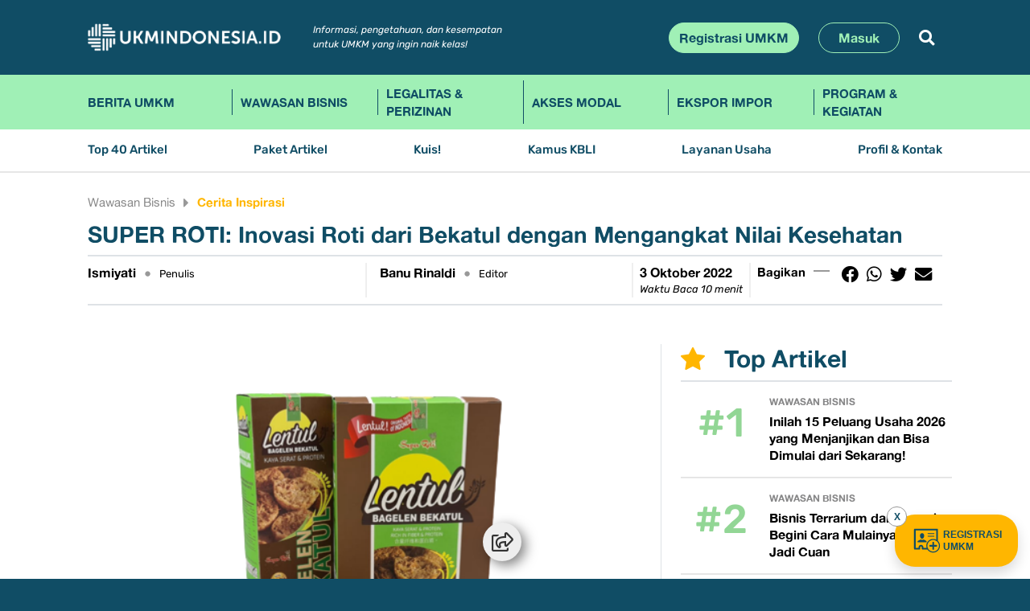

--- FILE ---
content_type: text/html; charset=UTF-8
request_url: https://ukmindonesia.id/baca-deskripsi-posts/super-roti-inovasi-roti-dari-bekatul-dengan-mengangkat-nilai-kesehatan
body_size: 22268
content:
<!DOCTYPE html>
<html lang="en">
<head>
<meta charset="utf-8">
<meta content="width=device-width, initial-scale=1.0" name="viewport">
<meta name="csrf-token" content="9JU2kIw0pJ54EwtwkTmq6z2DDqzRVMnK6mah9uBB">
<meta name="description" content="​SUPER ROTI: Inovasi Roti dari Bekatul dengan Mengangkat Nilai Kesehatan">
<meta name="keywords" content="Kata Kunci: UKM Juwara, UKM Go Global, UMKM Naik Kelas, Saatnya Naik Kelas, UKM Go Digital, UKM Go Modern, Manamen Pemasaran, Digital Marketing, Cara Viral di Tiktok, Online Marketing, Cara Riset Konten Viral, Strategi Pemasaran, Viral Marketing, Brand Awareness, Audience, Pemirsa, Konten Pemasaran, Youtube, Instagram, Super Roti">
<title>​SUPER ROTI: Inovasi Roti dari Bekatul dengan Mengangkat Nilai Kesehatan - UKMINDONESIA.ID</title>
<!-- Favicons -->
<link href="https://ukmindonesia.id/assets/img/favicon.png" rel="icon">
<link href="https://ukmindonesia.id/assets/img/apple-touch-icon.png" rel="apple-touch-icon">

<!-- Google Fonts -->
<link rel="preconnect" href="https://fonts.googleapis.com">
<link rel="preconnect" href="https://fonts.gstatic.com" crossorigin>
<link rel="stylesheet" href="https://ukmindonesia.id/vendor/fontawesome-free/css/all.min.css">

<!-- Vendor CSS Files -->
<link href="https://ukmindonesia.id/assets/vendor/bootstrap/css/bootstrap.min.css?time=1769050559" rel="stylesheet">
<link href="https://ukmindonesia.id/assets/vendor/bootstrap-icons/bootstrap-icons.css" rel="stylesheet">
<link href="https://ukmindonesia.id/assets/vendor/swiper/swiper-bundle.min.css" rel="stylesheet">
<link href="https://ukmindonesia.id/assets/vendor/glightbox/css/glightbox.min.css" rel="stylesheet">
<link href="https://ukmindonesia.id/assets/vendor/aos/aos.css" rel="stylesheet">

<!-- Template Main CSS Files -->
<link href="https://ukmindonesia.id/assets/css/variables.css" rel="stylesheet">
<link href="https://ukmindonesia.id/assets/css/new2.css?time=1769050559" rel="stylesheet">
<link href="https://ukmindonesia.id/static/webfont/css/fontsukm.css?time=1769050559" rel="stylesheet">
    <style>
        .post-content img:first-child {
            width: 100%
        }

        .border-top-1 {
            border-top: 4px #efefef solid
        }

        .text-bagi1 {
            font-weight: bold;
            font-size: 15px
        }

        .art-rat1b {
            width: 100%;
            flex-grow: 0;
            margin: 0px;
            margin-right: 20px;
            padding: 0px;
            display: flex;
            flex-direction: column;
            flex-wrap: wrap;
            text-align: center;
            justify-content: center;
            align-items: stretch;
            position: relative;
            border-radius: 10px;
            overflow: hidden;
        }

        .art-rat2b {
            flex-grow: 1;
            width: 100%;
            flex-shrink: 0
        }

        .art-det1b {
            width: 100%;
            height: 120px;
            flex-grow: 0;
            margin: 0px;
            margin-right: 10px;
            padding: 0px;
            display: flex;
            flex-direction: column;
            flex-wrap: wrap;
            text-align: center;
            justify-content: center;
            align-items: stretch;
            position: relative;
            border-radius: 10px;
            overflow: hidden;
            background: #efefef;
        }

        .com-input {
            background: #efefef;
            border: 1px #efefef solid;
            border-radius: 10px;
            color: #000000
        }

        .com-error {
            border: 1px #ff0000 solid
        }

        .author-title {
            text-decoration: none;
            font-family: 'Rubik';
            font-weight: normal;
            font-style: italic;
            color: #000000;
            font-size: 13px;
        }

        .arttop6cat-b {
            width: 100%;
            flex-grow: 1;
            display: block;
            text-decoration: none;
            color: var(--primary-yellow);
            font-family: 'AlteHaasGrotesk';
            font-weight: bold;
            font-size: 12px;
            margin-bottom: 2px;
            margin-top: 5px
        }

        .arttop6title-b,
        .arttop6title-b>* {
            font-family: 'AlteHaasGrotesk';
            font-weight: bold;
            font-size: 12px;
            line-height: 17px
        }

        .arttop6title-b a {
            width: 100%;
            flex-grow: 1;
            display: block;
            text-decoration: none;
            color: #000;
        }


        table.dataTable td,
        table.dataTable th {
            padding: 0px !important;
            margin: 0px !important;
            border: 0px none !important
        }

        table.dataTable td.dataTables_empty,
        table.dataTable th.dataTables_empty {
            text-align: left !important;
            padding-top: 30px;
            padding-bottom: 30px;
        }

        .post-content {}

        .det-post-title h2 {
            color: #104d65;
            text-decoration: none;
            font-family: 'AlteHaasGrotesk';
            font-weight: bold;
            font-size: 20px;
            line-height: 25px;
        }

        .flex-100 {
            flex: 1;
            flex-grow: 1;
            flex-shrink: 0;
            border-right: 1px #000 solid;
        }

        .div-balasan {
            background: #b7bfdf;
            color: #000000;
            border-radius: 4px;
            padding: 10px;
        }

        .bs-name {
            font-weight: normal;
            font-style: italic;
            color: #000000
        }

        .grecaptcha-badge {
            visibility: hidden;
        }

        /*start desktop*/
        @media (min-width: 992px) {

            .det-post-title h2 {
                color: #104d65 !important;
                text-decoration: none;
                font-family: 'AlteHaasGrotesk';
                font-weight: bold;
                font-size: 28px;
                line-height: 35px;
            }

            .text-bagi1 {
                font-weight: bold;
                font-size: 15px
            }

            .arttop6title-b,
            .arttop6title-b>* {
                font-family: 'AlteHaasGrotesk';
                font-weight: bold;
                font-size: 16px;
                line-height: 20px
            }

            .arttop6title-b a {
                width: 100%;
                flex-grow: 1;
                display: block;
                text-decoration: none;
                color: #000
            }

            .arttop6cat-b {
                width: 100%;
                flex-grow: 1;
                display: block;
                text-decoration: none;
                color: var(--primary-yellow);
                font-family: 'AlteHaasGrotesk';
                font-weight: bold;
                font-size: 12px;
                margin-bottom: 5px;
                margin-top: 5px
            }

            .art-rat1b {
                width: 180px;
                flex-grow: 0;
                margin: 0px;
                margin-right: 20px;
                padding: 0px;
                display: flex;
                flex-direction: column;
                flex-wrap: wrap;
                text-align: center;
                justify-content: center;
                align-items: stretch;
                position: relative;
                border-radius: 10px;
                overflow: hidden;
            }

            .art-rat2b {
                flex-grow: 1;
                width: 0;
                flex-shrink: 0
            }

            .art-det1b {
                width: 100px !important;
                height: 100%;
                background: transparent;
                flex-grow: 0;
                margin: 0px;
                margin-right: 10px;
                padding: 0px;
                display: flex;
                flex-direction: column;
                flex-wrap: wrap;
                text-align: center;
                justify-content: center;
                align-items: center;
                position: relative;
                border-radius: 10px;
                overflow: hidden;
            }

            .art-det1b img {
                height: auto;
                border-radius: 5px;
                object-fit: cover;
                width: 100%
            }
        }
    </style>
</head>
<body>

<!--https://getbootstrap.com/docs/5.0/examples/album/-->
<header temp-data-aos="fade-up">
<div class="bg-blue-ukm text-white position-relative">
<div class="container py-lg-3">
  <nav class="navbar navbar-expand-md row">
    <div class="m-flex-1 position-relative">
      <a class="navbar-brand me-4" href="https://ukmindonesia.id"><img src="https://ukmindonesia.id/static/images/ukmindonesia.png" height="42" width="240" class="mw-100 h-auto" border="0"/></a>
        <!-- button class="btn d-lg-none" id="nav-mobile-toggle">
        <span class="ic-toggle bi-list"></span>
        </button -->
      <div class="d-lg-none d-flex align-items-center justify-content-end">
        <button class="btn d-lg-none" id="nav-mobile-search">
        <span class="bi-search text-white"></span>
        </button>
        <button class="btn d-lg-none" id="nav-mobile-toggle">
        <span class="ic-toggle bi-list"></span>
        </button>
      </div>
      
      <div class="d-none d-lg-flex flex-grow-1 align-items-center justify-content-end" id="navbarCollapse">
        <div class="me-auto ps-xl-3 d-none d-xl-block">
          <div class="info1">Informasi, pengetahuan, dan kesempatan<br/>
    untuk UMKM yang ingin naik kelas!</div>
        </div>
        <div class="d-flex justify-content-end position-relative">
                    <a href="https://ukmindonesia.id/registrasi" class="btn btn-green-ukm me-2">Registrasi UMKM</a>
          <a href="https://ukmindonesia.id/login" class="btn btn-blue-ukm me-2 ms-lg-3 px-lg-4">Masuk</a>
                    <button class="btn btn-white-ukm border-0 ms-lg-3" id="btn-search-1"><i class="fa fa-search"></i></button>
          <div class="position-absolute top-1 start-0 d-flex w-100 h-auto d-none" id="search-box-1">
            <form method="POST" action="https://ukmindonesia.id/search" id="search2" autocomplete="off" class="d-flex w-100">
            <input type="text" placeholder="Search" name="q" id="q1" class="form-control search-box">
            </form>
            <a href="#" class="position-absolute top-0 end-0 p-2" id="search-close-1"><i class="fa fa-times"></i></a>
          </div>
        </div>
      </div>
    </div>
  </nav>
</div>
</div>

<div class="bg-green-ukm text-blue position-relative">
<div class="container">
    <div class="navwrapper">
   
  <ul class="nav1 d-flex list-myunstyled" style="list-style:none;padding:0px;margin:0px">
           <li class="nv-01"><a href="https://ukmindonesia.id/news/berita-umkm" class="">Berita UMKM</a></li>
           <li class="nv-01"><a href="https://ukmindonesia.id/news/wawasan-bisnis" class="">Wawasan Bisnis</a></li>       
           <li class="nv-01"><a href="https://ukmindonesia.id/news/legalitas-perizinan" class="">Legalitas &amp; Perizinan</a></li>
              <li class="nv-01"><a href="https://ukmindonesia.id/news/pembiayaan" class="">Akses Modal</a></li>
              <li class="nv-01"><a href="https://ukmindonesia.id/news/ekspor-impor" class="">Ekspor Impor</a></li>
              <li class="nv-01"><a href="https://ukmindonesia.id/news/program-layanan" class="">Program &amp; Kegiatan</a></li>
          </ul>

  </div>
</div>
</div>

<div class="bg-white-ukm text-blue position-relative navb-border">
<div class="container">
  <div class="navwrapper">
    <ul class="nav2 d-flex list-myunstyled justify-content-between">
     <li><a href="https://ukmindonesia.id/top40" class="nav-link ">Top 40 Artikel</a></li>
     <li><a href="https://ukmindonesia.id/artikel" class="nav-link ">Paket Artikel</a></li>
     <li><a href="https://ukmindonesia.id/kuis" class="nav-link ">Kuis!</a></li>
     <li><a href="https://ukmindonesia.id/kbli" class="nav-link ">Kamus KBLI</a></li>
     <li><a href="https://ukmindonesia.id/usaha" class="nav-link ">Layanan Usaha</a></li>
     <li class="nav2-lastitem"><a href="https://ukmindonesia.id/about" class="">Profil &amp; Kontak</a></li>
    </ul>
  </div>
</div>
</div>

</header>


<div id="mobile-nav-wrap" class="d-none">
  <div class="container">
    
    <div class="d-lg-none p-2 mb-2">
    <div class="info1 text-white">Informasi, pengetahuan, dan kesempatan<br>
    untuk UMKM yang ingin naik kelas!</div>
    </div>

    <form method="POST" action="https://ukmindonesia.id/search" id="search1" autocomplete="off" class="d-flex position-relative">
    <input type="text" placeholder="Search" name="q" id="q2" class="form-control search-box">
    <button type="submit" class="overlay-btn-mb"><i class="fa fa-search"></i></button>
    </form>
    <div id="mobnav">
    <ul class="mobnavul">
              <li class="mblv-1"><a href="https://ukmindonesia.id/registrasi" class="linklv-1">Registrasi UMKM</a></li>
       <li class="mblv-1"><a href="https://ukmindonesia.id/login" class="linklv-1">Masuk</a></li>
              <li class="mblv-1"><a href="javascript:void(0)" class="linklv-1 hassub">Kategori Artikel</a>
          <ul class="submobnavul d-none">
                         <li class="mblv-2"><a href="https://ukmindonesia.id/news/wawasan-bisnis"  class="linklv-2">Wawasan Bisnis</a></li>
                          <li class="mblv-2"><a href="https://ukmindonesia.id/news/legalitas-perizinan"  class="linklv-2">Legalitas &amp; Perizinan</a></li>
                          <li class="mblv-2"><a href="https://ukmindonesia.id/news/pembiayaan"  class="linklv-2">Akses Modal</a></li>
                          <li class="mblv-2"><a href="https://ukmindonesia.id/news/ekspor-impor"  class="linklv-2">Ekspor Impor</a></li>
                          <li class="mblv-2"><a href="https://ukmindonesia.id/news/program-layanan"  class="linklv-2">Program &amp; Kegiatan</a></li>
                          <li class="mblv-2"><a href="https://ukmindonesia.id/news/berita-umkm"  class="linklv-2">Berita UMKM</a></li>
                        </ul>
       </li>
       <li class="mblv-1"><a href="https://ukmindonesia.id/top40" class="linklv-1">Top 40 Artikel</a></li>
       <li class="mblv-1"><a href="https://ukmindonesia.id/artikel" class="linklv-1">Paket Artikel</a></li>
       <li class="mblv-1"><a href="https://ukmindonesia.id/kuis" class="linklv-1">Kuis!</a></li>
       <li class="mblv-1"><a href="https://ukmindonesia.id/kbli" class="linklv-1">Kamus KBLI</a></li>
       <li class="mblv-1"><a href="https://ukmindonesia.id/usaha" class="linklv-1">Layanan Usaha</a></li>
       <li class="mblv-1"><a href="https://ukmindonesia.id/about" class="linklv-1">Profil &amp; Kontak</a></li>
       <li class="mblv-1"><a href="https://ukmindonesia.id/privacy" class="linklv-1">Privacy Policy</a></li>
       <li class="mblv-1"><a href="javascript:void(0)" class="linklv-1 hassub">Media Sosial</a>
          <ul class="submobnavul d-none">
            <li class="mblv-2"><a href="https://www.facebook.com/ukmindonesia.org" class="linklv-2"><i class="bi bi-facebook me-2"></i> Facebook</a></li>
            <li class="mblv-2"><a href="https://twitter.com/UKMIndonesia" class="linklv-2"><i class="bi bi-twitter me-2"></i> Twitter</a></li>
            <li class="mblv-2"><a href="https://www.instagram.com/ukmindonesia" class="linklv-2"><i class="bi bi-instagram me-2"></i> Instagram</a></li>
            <li class="mblv-2"><a href="https://www.linkedin.com/company/ukmindonesia-id" class="linklv-2"><i class="bi bi-linkedin me-2"></i> Linkedin</a></li>
            <li class="mblv-2"><a href="https://www.youtube.com/@ukmindonesia5585" class="linklv-2"><i class="bi bi-youtube me-2"></i> Youtube</a></li>
          </ul>
       </li>
       <li class="mblv-1"><a href="https://ukmindonesia.id/page/pedoman-media-siber" class="linklv-1">Pedoman Media Siber</a></li>
       <li class="mblv-1"><a href="https://ukmindonesia.id/page/panduan-komunitas" class="linklv-1">Panduan Komunitas</a></li>
       <li class="mblv-1"><a href="https://ukmindonesia.id/kode-etik-jurnalistik" class="linklv-1">Kode Etik Jurnalistik</a></li>
       <li class="mblv-1">
          <ul class="submobnavul mt-3">
            <li class="mblv-2"><a href="https://test.gepi.my.id" class="linklv-2">UKM JAGOWAN</a></li>
            <li class="mblv-2"><a href="https://tumbo.co.id" class="linklv-2">tumbu.co.id</a></li>
          </ul>
       </li>
    </ul>
    </div>
  </div>
</div>


<main id="main" class="main">
<!-- iklan ADMAVEN -->
<!-- <meta name='admaven-placement' content=BqdU4rjsE> -->
<!-- skrip iklan klik newtab -->
<!-- <script data-cfasync="false" src="//dcbbwymp1bhlf.cloudfront.net/?wbbcd=1208928"></script> -->


<!-- <script data-cfasync="false" src="//dcbbwymp1bhlf.cloudfront.net/?wbbcd=1208933"></script> -->
<!-- akhir iklan admaven -->



    <section class="pt-4 pb-lg-5 pb-3 bg-white-ukm" temp-data-aos="fade-up">
        <div class="container news-container" temp-data-aos="fade-up">

            <div class="row mb-4 mb-lg-5">
                <div class="col-12">
                    <div class="d-flex mt-0 mb-0">
                        <span class="parent-category">
                            <a
                                href="https://ukmindonesia.id/news/wawasan-bisnis">Wawasan Bisnis</a>
                        </span>
                        <span class="spacer-sub"><i class="fa fa-caret-right"></i></span>
                        <span class="parent-subcategory">
                            <a
                                href="https://ukmindonesia.id/news/wawasan-bisnis/cerita-inspirasi">Cerita Inspirasi</a>
                        </span>
                    </div>

                    <div class="det-post-title mt-2 mb-2">
                        <h2>​SUPER ROTI: Inovasi Roti dari Bekatul dengan Mengangkat Nilai Kesehatan</h2>
                    </div>


                    <style>
                        .flex-row {
                            display: flex;
                            flex-direction: row;
                            justify-content: space-between;
                            width: 100%;
                            --bs-gutter-x: 0;
                            --bs-gutter-y: 0;
                            margin-top: calc(-1 * var(--bs-gutter-y));
                            margin-right: calc(-.5 * var(--bs-gutter-x));
                            margin-left: calc(-.5 * var(--bs-gutter-x));
                        }

                        .flex-col {
                            display: flex;
                            flex-direction: column;
                            flex-flow: column;
                            flex-wrap: nowrap;
                            justify-content: flex-start;
                        }

                        .flex-height {
                            flex-grow: 1;
                        }

                        .margin-min-2 {
                            margin-top: -5px;
                        }

                        .border-bottom-mob {
                            border-bottom: 2px #efefef solid
                        }

                        .border-right-desktop {
                            border-right: 0px none
                        }

                        /*desktop*/
                        @media (min-width: 992px) {
                            .border-bottom-mob {
                                border-bottom: 0px none
                            }

                            .flex-height {
                                flex-grow: 1;
                            }

                            .border-right-desktop {
                                border-right: 2px #efefef solid
                            }
                        }
                    </style>

                    <div class="flex-row row border-top border-lg-bottom border-2" id="rowshare-desktop-1">
                        <div
                            class="flex-col col-lg col-12 border-bottom-mob border-right-desktop pe-0 pe-lg-3 mt-1 mt-lg-2 mb-1 mb-lg-2 pb-1 pb-lg-1">
                            <div class="flex-height">
                                <div class="d-flex">
                                    <span
                                        class="post-info-edname">Ismiyati</span>
                                    <span class="lightdot d-inline d-lg-inline">•</span>
                                    <span class="post-info-edtag">Penulis</span></span>
                                </div>
                                <div class="d-lg-flex d-none">
                                    <span
                                        class="author-title"></span>
                                </div>
                            </div>
                        </div>

                        <div
                            class="flex-col d-none d-lg-flex col-lg col-12 border-bottom-mob border-right-desktop mt-0 mt-lg-2 mb-1 mb-lg-2">
                            <div class="flex-height  ps-0 ps-lg-3 pe-0 pe-lg-2">
                                <div class="d-flex">
                                    <span
                                        class="post-info-edname">Banu Rinaldi</span>
                                    <span class="lightdot d-inline d-lg-inline">•</span>
                                    <span class="post-info-edtag">Editor</span></span>
                                </div>

                            </div>
                        </div>


                        <div
                            class="flex-col col-lg-auto col-12 d-none d-lg-flex border-bottom-mob border-right-desktop mt-lg-2 mb-lg-2 mt-0 mb-1 pb-2 pb-lg-0">
                            <div class="flex-height ps-0 ps-lg-2 pe-0 pe-lg-2 pe-lg-2">
                                <div
                                    class="d-flex flex-lg-column flex-row justify-content-start align-items-center align-items-md-start">
                                    <span
                                        class="post-info-date col-auto">3 Oktober 2022</span>
                                    <span class="d-none d-lg-none lightdot d-inline d-lg-inline">•</span>
                                    <span class="post-info-baca col-auto ps-lg-0 ps-0">Waktu Baca
                                        10 menit</span>
                                </div>
                            </div>
                        </div>
                        <div class="flex-col col-12 col-lg-auto mt-0 mt-lg-2 mb-2 mb-lg-2 border-bottom-mob">
                            <div class="flex-height ps-0 ps-0 ps-lg-2 pe-0 pe-lg-2">

                                <div class="d-flex justify-content-start">
                                    <div class="text-bagi1">Bagikan</div>
                                    <div class="strip-right"><img class="d-none d-lg-flex"
                                            src="https://ukmindonesia.id/assets/img/line.svg" border="0" height="20"
                                            width="20" />
                                        <img class="d-lg-none" src="https://ukmindonesia.id/assets/img/line.svg" border="0"
                                            height="20" width="10" />
                                    </div>
                                    <button class="btn btn-default btn-xs mr-0 px-1 share-b2 margin-min-2 share-btn1"
                                        onclick="share_fb()">
                                        <i class="fab fa-facebook text-black fa-lg"></i>
                                    </button>
                                    <button class="btn btn-default btn-xs mr-0 px-1 share-b2 margin-min-2 share-btn1"
                                        onclick="share_wa()">
                                        <i class="fab fa-whatsapp text-black fa-lg"></i>
                                    </button>
                                    <button class="btn btn-default btn-xs mr-0 px-1 share-b2 margin-min-2 share-btn1"
                                        onclick="share_tw()">
                                        <i class="fab fa-twitter text-black fa-lg"></i>
                                    </button>
                                    <button class="btn btn-default btn-xs mr-0 px-1 share-b2 margin-min-2 share-btn1"
                                        onclick="share_em()">
                                        <i class="fas fa-envelope text-black fa-lg"></i>
                                    </button>

                                    <span
                                        class="ms-4 d-lg-none post-info-date col-auto">03 Oct 2022</span>
                                </div>

                            </div>
                        </div>


                        <div class="flex-col col-lg-auto col-12 d-flex d-lg-none mt-lg-2 mb-lg-2 mt-0 mb-0 pb-2 pb-lg-0">
                            <div class="flex-height ps-0 ps-lg-2 pe-0 pe-lg-2 pe-lg-2">
                                <div
                                    class="d-flex flex-lg-column flex-row justify-content-start align-items-center align-items-md-start">
                                    <span class="post-info-baca col-auto ps-lg-0 ps-0">Waktu Baca
                                        10 menit</span>
                                </div>
                            </div>
                        </div>


                    </div>




                </div>
            </div>


            <div class="row x-g-5">
                <div class="col-lg-8 d-flex-column justify-content-between pe-lg-4">

                    <div class="pb-2 d-lg-block">
                        <div class="post-content">

                            <p style="text-align: justify;"><img src="https://lh4.googleusercontent.com/M1j9HPe6stPaTreuVuJ5obujatovpqcBetFMbHKZoH6-2DH6SVdCBD38dwx4sn0Iij_gK7AqExF_ZJZ26LPi9jz5LkC1ei3GjJZtAKysBkBxn4CuUqPL_8ksEHa_8pdYZijYF9LazJO370sXOavsoshPXcBKEmQjwuXaTvciNFhcpGN0cna4HjXN33gn1-HYtSHk" /></p>
<p style="text-align: justify;">Untuk memulai bisnis makanan, hal yang terpenting adalah melakukan inovasi. Kita harus bisa menjadi pelaku usaha makanan yang tidak konvensional, tapi jadilah pengusaha makanan yang inovatif. Salah satu hal yang bisa kita angkat inovasinya adalah nilai kesehatan. Hal ini dikarenakan banyaknya makanan tidak sehat yang ada di Indonesia, sehingga dibutuhkan inovasi yang menciptakan solusi alternatif makanan sehat.</p>
<p style="text-align: justify;">Salah satu contoh usaha yang cukup sukses dalam inovasi ini adalah Super Roti, yang juga merupakan member UKM Indonesia. Di artikel ini kita akan membahas cerita inspirasi dari Mba Ismiyati, Owner Super Roti, dalam mengembangkan bisnisnya.</p>
<p style="text-align: justify;"><a href="/baca-deskripsi-posts/tips-melakukan-inovasi-produk-"><strong>Baca Juga : Tips Melakukan Inovasi Produk</strong></a></p>
<hr />
<h3>Awal Mula Super Roti</h3>
<p style="text-align: justify;">Super Roti berdiri pada bulan Agustus tahun 2011, dengan dilatarbelakangi oleh bosan menjadi karyawan, dimana foundernya yaitu Mba Ismiyati sudah bekerja selama 13 tahun posisi dan jabatan, alasan lainnya adalah saat suaminya kena PHK. Kemudian Mba Ismi berpikir mungkin inilah saatnya bagi dia untuk mulai mewujudkan impiannya dari kecil yaitu PUNYA PABRIK ROTI.</p>
<p style="text-align: justify;">Mengapa Mba Ismi kecil ingin punya pabrik roti? Karena dari kecil hobby Mba Ismi adalah membuat kue dan kudapan, dan kelas 6 SD dia mulai berjualan dengan menerima pesanan dari tetangga sekitar. Mimpi yang sempat terhenti karena nasib membawanya bekerja di bidang yang tidak sesuai dengan hobinya. Tapi kegemaran untuk membuat kue tidak pernah berhenti, saat libur dan lebaran Mba Ismi tetap menerima orderan. Ternyata moment dimana suaminya kena PHK dan kegalauannya adalah saat yang paling pas untuknya mulai mewujudkan mimpi yang tertunda. Bukankah kalau memulai pekerjaan paling bagus adalah dimulai dari apa yang disuka?</p>
<p style="text-align: justify;"><a href="/baca-deskripsi-posts/tips-memilih-mitra-ahli-untuk-melakukan-inovasi"><strong>Baca Juga : Tips Memilih Mitra Ahli untuk Melakukan Inovasi</strong></a></p>
<p style="text-align: justify;">Dari dapur rumah tangga, Mba Ismi mulai merintis bisnis Super Roti. Karena Mba Ismi belum resign jadi mereka merekrut teman-teman suaminya untuk bergabung di Super Roti. Kebetulan pekerjaan terakhir suaminya adalah sales roti. Dengan 1 orang <em>baker</em>, 1 orang <em>helper</em> dan 1 orang tukang oven serta 2 orang sales sudah cukup untuk memulai usaha. Dan Super Roti muncul pada saat yang tepat, dengan memproduksi aneka roti manis dari terigu. Disaat produsen roti yang lain masih libur lebaran, Super Roti sudah mulai beroperasi pertama kali pada tanggal 20 Agustus 2011. Karena bisnis butuh momentum. Saat kondisi pasar kosong, disana Super Roti muncul. Otomatis pasar langsung menerima. Dan pemasaran Super Roti pertama kali adalah melalu konsinyasi ke toko-toko, sekolah, warnet, dan apotek.</p>
<p style="text-align: justify;"><a href="/baca-deskripsi-posts/design-thinking-bagi-ukm-dalam-inovasi"><strong>Baca Juga : Design Thinking bagi UKM dalam Inovasi</strong></a></p>
<hr />
<h3>Memulai fokus membangun bisnis</h3>
<p style="text-align: justify;">Tahun 2012 Mba Ismi mulai resign karena menganggap bisnisnya tidak ada perkembangan, laku tapi tidak bisa menjadi roti yang dicari. Kalau seperti ini Super Roti akan mudah ditinggal konsumen. Yang dilakukan Mba Ismi pertama kali setelah resign adalah kursus baking selama 1 bulan Mengapa harus kursus, padahal sudah punya usaha dan karyawan? Bagi Mba Ismi ilmu itu penting, tidak hanya praktek saja, karena selama ini Mba Ismi hanya autodidak semata. Dengan ilmu kita bisa tahu kesalahan dalam suatu proses tanpa harus mengeluarkan banyak biaya dan tenaga untuk memperbaikinya.</p>
<p style="text-align: justify;">Ternyata benar, saat fokus semua akan lebih mudah, Pada tahun 2013 bulan Desember, Super Roti bisa membangun tempat produksi sendiri di Jl Batur Sari IV No 875 Sawah besar Gayamsari Semarang. Tempat dimana Mba Ismi dulu dibesarkan, karena mimpi itu berasal dari sini dan harus diwujudkan disini. Merekrut karyawan dari warga sekitar dan melakukan pemberdayaan dalam bentuk CSR pelatihan baking gratis kepada perempuan yang kurang mampu secara rutin setahun 2x dan mereka akan dilibatkan saat Super Roti ada orderan yang melimpah dan butuh karyawan baru.</p>
<p style="text-align: justify;"><a href="/baca-deskripsi-posts/pola-konsumsi-bisnis-setelah-pandemi-covid19"><strong>Baca Juga : Pola Konsumsi Bisnis Setelah Pandemi COVID-19</strong></a></p>
<hr />
<h3>Belajar dari pengalaman dan penolakan</h3>
<p style="text-align: justify;">Lalu pada Juni 2015, Super Roti menjadi semifinalis WIRAUSAHA INOVATIF BERBASIS SOSIAL DAN LINGKUNGAN yang diselenggarakan oleh INOTEK dan Sampoerna Foundation. Darisini founder banyak belajar, bahwa bisnis tidak hanya mencari profit. Tapi musti ada timbal balik kepada masyarakat sekitar.</p>
<p style="text-align: justify;">Pulang dari kompetisi ini Mba Ismi mulai membenahi bisnisnya. Ternyata Mba Ismi merasa berada pada titik nyaman, dimana karyawan sudah bertambah, omzet sudah meningkat secara signifikan, dan founder ingin meluaskan bisnisnya memasuki ritel modern. Akhirnya Super Roti mulai bikin penawaran ke Ritel modern tapi tidak ada yang diterima semua menolak, karena Super Roti tidak punya Value Added, yang berbeda dengan competitor.</p>
<p style="text-align: justify;"><a href="/baca-deskripsi-posts/6-strategi-umkm-dalam-melakukan-identifikasi-pesaing"><strong>Baca Juga : 6 Strategi UMKM dalam Melakukan Identifikasi Pesaing</strong></a></p>
<p style="text-align: justify;">Ditolak tidak membuat Mba Ismi sakit hati, mulai mencari apa yang bisa bikin beda. Buka Facebook ada info incubator bisnis IWPC 5 yang kebetulan diselenggarakan di Semarang. Mba Ismi memutuskan untuk ikut, karena ingin belajar mencari value disini. Dari kompetisi ini yang berlangsung 4 bulan mulai Agustus hingga Desember 2015 Super Roti dituntut untuk mengeluarkan produk baru yang punya value, berbeda dari roti yang lain.</p>
<hr />
<h3>Munculnya ide inovasi Bekatul</h3>
<p style="text-align: justify;">Dari mulai mengkulik ide ini kemudian munculah ide untuk mengolah BEKATUL. Bekatul selama ini hanya dianggap sebagai limbah, pakan ternak, ternyata banyak sekali kandungan gizi didalamnya, yaitu kaya serat, vitamin, mineral dan antioksidan.Bekatul adalah kulit ari padi bagian dalam, serbuk halus yang menempel pada beras saat pecah gabah. Butuh usaha yang luar biasa, karena untuk mengolah bekatul menjadi roti ternyata tidak semudah yang dibayangkan. Mencari bekatul yang segar, halus, tidak pahit dan juga tidak apek, setelah ketemu juga tidak bisa langsung dibuat roti. Karena segmen pasar adalah orang-orang yang butuh cemilan sehat tanpa takut gula darah naik, tanpa khawatir kolesterol meningkat. Karena ROTI BEKATUL hadir untuk memberi solusi sebagai cemilan sehat penderita diabetes, kolesterol tinggi, autoimun, orang yang punya penyakit jantung dan anak pada masa pertumbuhan . Untuk itu Super Roti tidak menggunakan gula pasir diganti dengan gula jagung, tanpa margarin diganti dengan minyak kelapa, tanpa pengempuk, tanpa susu. Ada juga yang tanpa telur, low gluten dan gluten free tersedia.</p>
<p style="text-align: justify;"><a href="/baca-deskripsi-posts/memberdayakan-potensi-lokal-dengan-inovasi-melalui-singkong-ala-sriminil-cake-singkong"><strong>Baca Juga : Memberdayakan Potensi Lokal dengan Inovasi Melalui Singkong Ala Sriminil Cake Singkong</strong></a></p>
<p style="text-align: justify;"><img src="https://lh3.googleusercontent.com/XSTEOa4wY31k1Lyr6U12qyMBZjMEzAFJbI2PDgrIMeak8rD60wuH2ohd8jtOC5JId7iSR2-96rqIs7KyOoVnmPx_fMnTrhu5v09coRyQlBtdS1vJsg7RpZzxBJVg06dadRo7CocgrldrqXDvF3kO8UbzQSmWSA00Z-2TMcGjr8fP0KtjII1z4c72A_OJGJsM61ML" /></p>
<p style="text-align: justify;">Super Roti tidak asal klaim tapi ada angka kecukupan gizi dan referensi dari dokter ahli gizi yang menyatakan tentang manfaat dari roti Bekatul tadi. Dan founder Super Roti menjadi pemenang 1 dalam kompetisi ini.</p>
<p style="text-align: justify;">Ini adalah titik awal dari dikenalnya Super Roti di dunia perotian. Mulai di liput media, dan ritel modern yang awalnya menolak tadi, menghubungi Super Roti agar Super Roti bisa konsinyasi di toko mereka. Masuklah di 12 Ritel modern di kota Semarang.</p>
<hr />
<h3>Meraih prestasi dari inovasi secara berkelanjutan</h3>
<p style="text-align: justify;">Apakah Mba Ismi puas dengan ini? Tentu saja tidak, produk yang bagus adalah produk yang laku dipasar bukan produk yang hanya menang kompetisi dan diliput media tapi tidak jualan.</p>
<p style="text-align: justify;">Kemudian Mba Ismi berpikir untuk mengeluarkan produk baru, karena Roti bekatul dengan varian rasa pisang polos, pisang coklat, pisang keju, ayam, coklat, keju, abon serta ROTI TAWAR hanya bertahan 4 hari pada suhu ruang. Dan ini tidak akan membuat Super Roti masuk ke kota lain di Indonesia. Produk baru itu adalah LENTUL, BAGELEN BEKATUL. Roti kering low gluten dari bekatul dengan aneka rasa, yaitu original, plain, garlic, coklat, keju dan pizza.</p>
<p style="text-align: justify;"><a href="/baca-deskripsi-posts/menerapkan-strategi-bisnis-berkelanjutan"><strong>Baca Juga : Menerapkan Strategi Bisnis Berkelanjutan</strong></a></p>
<p style="text-align: justify;">Alhamdulillah respon seperti yang Super Roti harapkan, dan pada Agustus 2016 Mba Ismi dan Super Roti menjadi juara 3 nasional DBS Creative Business Challenge di Jakarta. Dari kompetisi ini Mba Ismi tahu tentang manfaat jualan online buat produk dari bekatul dan untuk mempromosikan serta mengedukasi masyarakat tentang manfaat bekatul dengan biaya yang murah. Mulailah berjualan di Shopee dan Bukalapak, sekarang Super Roti dan Roti bekatul sudah ada di Lazada, Tokopedia dan blibli serta Padiumkm. Super Roti juga tersedia di platform Gofood, Grabfood dan Shopee food. Untuk media social Super Roti adalah @superroti_semarang dan fp Super Roti Semarang.</p>
<p style="text-align: justify;">Desember 2016 Bagelen Bekatul LENTUL menjadi juara 1 oleh-oleh terbaik di Indonesia Blue band master oleh-oleh 2016. Dari sini LENTUL mulai dikenal, dimana saat mudik lebaran 2017 Unilever memasan kepada Super Roti ribuan dus LENTUL untuk dipromosikan di rest area di Jogja, Magelang, Kaliwungu, Bandung dan Tuban. Dan Super Roti berhak mencantumkan logo Unilever di kemasan Super Roti, imbasnya jualan Super Roti di Ritel modern laris manis tanpa sisa.</p>
<p style="text-align: justify;">Semangat berkreasi dan berinovasi membuat Mba Ismi mulai memunculkan produk-produk baru lagi dari bekatul, Ada pastry bekatul, kukis bekatul, cake bekatul, brownies bekatul. Bahan baku bekatul ini Super Roti peroleh dengan berkolaborasi dengan UKM lokal Semarang. Kemudian sesuai dengan visi Super Roti menjadi bakery Inovatif terdepan di Indonesia yang unggul dalam penggunaan bahan baku lokal dan unggul dalam cita rasa Indonesia, Super Roti juga mengolah produk dari beton nangka, yaitu JS GRISSINI, produk Italy Super Roti modifikasi dengan tepung beton nangka yang kolaborasi dengan perajin kripik nangka di Malang, dan ditepung olah kelompok wanita tani di gunung pati. Ada Juga SUCINI Super Crispy Brownies 100 % tepung mocaf gluten free, Roll cake kedelai dari kedelai lokal Purwodadi.</p>
<p style="text-align: justify;"><a href="/baca-deskripsi-posts/krealogi-du-anyam-inovasi-untuk-ibuibu-pengrajin-bumi-pertiwi"><strong>Baca Juga : Krealogi (Du Anyam): Inovasi Untuk Ibu-Ibu Pengrajin Bumi Pertiwi</strong></a><br /><br /></p>
<p style="text-align: justify;">Pada tahun 2017 Mba Ismi menjadi juara 1 BRI UKM AWARD kategori Ritel tingkat Jawa Tengah dan Juara 3 Semarang IKM Award, serta menjadi salah satu penerima BIP BEKRAF 2017. Pembelian alat untuk menunjang produksi LENTUL.</p>
<p style="text-align: justify;">Lentul sekarang sudah dipasarkan di Ritel modern di Semarang, Ungaran, Salatiga, Kudus, Makassar, Jakarta. Sedangkan Roti tawar bekatul Super Roti dipasarkan dengan menggunakan jaring distributor di Jakarta, Bekasi, Bogor, Bandung, Solo, Jogja, Magelang, Kediri, Malang, Surabaya dan Bali. Lentul juga sudah dipasarkan di Indonesian Store di Belgia, dan sebelum pandemi kemarin Super Roti sempat mengirim sampel ke Yordania.</p>
<p style="text-align: justify;">Pada tahun 2018 Super Roti menjadi 30 besar FSI 2018 di Surabaya. Disini Super Roti bertemu dengan mentor-menrtor hebat dan teman-teman luar biasa memecut Super Roti untuk lebih semangat mengembangkan bisnis. Agustus 2018 Super Roti bisa membuka toko Super Roti Toko Roti Pelatihan Baking Rumah Bekatul Di Jl Fatmawati no 91 Pedurungan Semarang. Tidak hanya toko roti, tapi ada juga tempat kursus membuat roti. Di toko ini tidak hanya menjual produk Super Roti saja, tapi ada juga produk UKM Semarang yang dititip jualkan kepada Super Roti. Lalu pada Januari 2019 founder Super Roti mendapat undangan dari tim Bp Presiden Joko Widodo untuk tampil di visi Presiden, ini Super Roti dapatkan karena Super Roti punya Roti bekatul.</p>
<p style="text-align: justify;"><a href="/baca-deskripsi-posts/upgrade-bisnis-dengan-costumer-service-otomatis"><strong>Baca Juga : Upgrade Bisnis dengan Costumer Service Otomatis</strong></a></p>
<hr />
<h3>Menghadapi pandemi COVID-19 dengan tanpa menyerah</h3>
<p style="text-align: justify;">Awal pandemi bulan februari 2020 adalah saat dimana Super Roti merasakan bisnis yang sebenarnya. Sat Super Roti sudah membeli bahan baku kukis, cetak kemasan yang menghabiskan ratusan juta, ternyata tidak ada lebaran. Padahal Super Roti baru saja MOU dengan salah satu ritel di Semarang, salatiga, Tegal, Pekalongan dan Solo, untuk pengadaan kukis lebaran. Suatu pilihan yang benar-benar sulit. Simalakama. Saat Super Roti menghentikan produksi otomatis nama Super Roti cacat di mata rekanan, bahan baku numpuk, stok roti yang sudah dibuat mau dikemanakan sedang distributor Super Roti di Jakarta, Jogja, dan Palembang tidak ada yang jalan. Kalau Super Roti terus, dengan konsekuensi akan banyak return. Kemudian Super Roti memutuskan untuk terus produksi dan memenuhi PO yang turun. Apapun resikonya, yang penting jadi uang.</p>
<p style="text-align: justify;"><img src="https://lh4.googleusercontent.com/2ba-A6PrWr_fb62cqaq6Mcld5E7qy3WW9jPOEGnZyVCdZVFGw6vxsCk71S6RxnH0bpWSd-tmqx5LxmsnGy7KfKfkT_FQdATnwxb_zBUPfLmGBUfKK-4PVI9QhSu4Zf9iLwoWkJzQ24bKGszy_qpecluJmW9iYkbgSahrnhNhuYedF-kmJCaSp9CZ2nJQph2htUkz" /></p>
<p style="text-align: justify;">Saat pandemi ini ROTI BEKATUL lah yang bisa menyelamatkan Super Roti, dimana saat roti yang dari terigu turun, roti yang bekatul meningkat penjualannya, karena Masyarakat Indonesia mencari makanan yang dibutuhkan untuk menjaga kesehatan mereka. Penjualan online meningkat, sehingga Super Roti bisa bertahan.</p>
<p style="text-align: justify;">Ternyata dalam berjualan online tidak hanya asal jualan, ada waktu-waktu produktif yang sesuai dengan siapa segmen pasar Roti bekatul itu sendiri. Daridata ig diketahui bahwa waktu produktif bagi Super Roti adalah pagi hari jam 7 dan malam hari jam 8. Karena orang yang peduli kesehatan suka bangun pagi.</p>
<p style="text-align: justify;">Meskipun pandemi, Super Roti masih mampu terus berprestasi. Pada tahun 2020 Super Roti menjadi pemenang utama kejuaraan Sampoerna untuk UMKM, disini Super Roti belajar banyak sekali untuk memajukan bisnis Super Roti saat pandemi, dengan memantapkan untuk berjualan secara digital. Hadiahnya digunakan untuk bedah dapur, beli kemasan dan juga alat. Tahun 2021 kemasan Lentul dan logo Super Roti berubah, agar lebih <em>eye catchy</em> dan untuk dapat diterima oleh pasar yang lebih luas</p>
<p style="text-align: justify;"><a href="/baca-deskripsi-posts/perspektif-gender-dari-hasil-survei-pedagang-online-selama-pandemi-covid19"><strong>Baca Juga : Perspektif Gender Dari Hasil Survei Pedagang Online Selama Pandemi COVID-19</strong></a></p>
<p style="text-align: justify;">Demikian sekilas tentang Super Roti. Dari sini kita belajar bahwa kunci dari melakukan bisnis makanan adalah mau melakukan inovasi. Kita juga harus tahu apa <em>value proposition</em> dari produk makanan kita. Nilai kesehatan adalah salah satu peluang yang bisa sahabat UKM untuk angkat dalam <em>value proposition</em>.</p>
<p style="text-align: justify;">Pesan dari Mba Ismi adalah tidak ada kata terlambat untuk belajar, tidak ada usia tua untuk takut memulai, yang penting adalah mau bertanya, kosongkan gelas, dan mau belajar. Terus berinovasi sesuai dengan apa yang pasar mau, agar kita tidak tertinggal dan ditinggal.</p>
<p style="text-align: justify;"><span>Jika merasa artikel ini bermanfaat, yuk bantu sebarkan ke teman-teman Anda. Jangan lupa untuk like, share, dan berikan komentar pada artikel ini ya Sahabat Wirausaha.<br /></span></p>
<p style="text-align: justify;"><span>Narasumber: Ismiyati (Founder Super Roti); Editor: Banu Rinaldi</span></p>
<p style="text-align: justify;">Ig : @superroti_semarang</p>
<p style="text-align: justify;">WA : <a href="https://wa.me/6281901833394">https://wa.me/6281901833394</a></p>
<p style="text-align: justify;">email : superroti_semarang</p>
<p style="text-align: justify;">youtube : <a href="https://www.youtube.com/channel/UCaS1r7Dk984AmDn5TamDWsg">https://www.youtube.com/channel/UCaS1r7Dk984AmDn5T</a></p>

                            <div
                                class="flex-col d-flex d-lg-none col-lg col-12 mt-3 mt-lg-3 mb-3 mb-lg-3 border-top border-bottom border-2">
                                <div class="flex-height  ps-0 ps-lg-3 pe-0 pe-lg-2">
                                    <div class="d-flex">
                                        <span
                                            class="post-info-edname">Banu Rinaldi</span>
                                        <span class="lightdot d-inline d-lg-inline">•</span>
                                        <span class="post-info-edtag">Editor</span></span>
                                    </div>
                                </div>
                            </div>

                        </div>
                    </div>



                    <div
                        class="iklan-v-mobile iklan d-lg-none mb-4 mt-0 text-center justify-content-center align-items-center">
                                            </div>



                    <div class="border-top-1 w-100 p-2 mt-3 mb-2 d-none d-lg-block">&nbsp;</div>


                    <!-- start comment -->
                                        

                    <form method="post" id="formkomentar" autocomplete="off" action="#" class="form-nopad">
                        <input type="hidden" name="_token" value="9JU2kIw0pJ54EwtwkTmq6z2DDqzRVMnK6mah9uBB">                        <input type="hidden" id="idnews" name="idnews"
                            value="18561">
                        <input type="hidden" id="g-recaptcha-response" name="g-recaptcha-response" value="">
                        <div class="row">
                            <div class="col-lg-3 col-12">
                                <div class="komentar-title mb-3 pb-3 pb-lg-0 mb-lg-0 border-3 border-bottom border-lg-none">
                                    Komentar (<span id="commentcount">0</span>)</div>
                            </div>
                            <div class="col-lg-9 col-12">

                                <div id="spin1" class="d-none p-2 mb-2 d-flex align-items-center text-darkblue-ukm">
                                    <strong>Sedang Mengirim komentar...</strong>
                                    <div class="spinner-border ms-auto text-primary" role="status" aria-hidden="true">
                                    </div>
                                </div>

                                <div id="inputarea1">
                                    <div class="mb-2"><input type="email" name="email" id="email"
                                            class="form-control com-input tltips" placeholder="Email" title="Email" />
                                    </div>
                                    <div class="mb-2"><input type="text" name="nama" id="nama"
                                            class="form-control com-input tltips" placeholder="Nama Anda"
                                            title="Nama" /></div>
                                    <div class="comment-bg mb-2">
                                        <div class="form-comment-box-border mb-2">
                                            <textarea class="form-comment-box" placeholder="Tulis Komentar" cols="80" rows="5" name="komentar"
                                                id="komentar" maxlength="1000"></textarea>
                                        </div>
                                        <div class="row">
                                            <div class="col-12 mb-2">
                                                <span style="color:blue">Isi komentar sepenuhnya adalah tanggung jawab
                                                    pengguna dan diatur dalam UU ITE</span>
                                            </div>
                                        </div>
                                        <div class="row">
                                            <div class="col" id="remainchars">1000 character left</div>
                                            <div class="col-auto"><button class="btn btn-blue3-ukm g-recaptcha"
                                                    type="button" id="btnkirim">Kirim Komentar</button></div>
                                        </div>
                                    </div>
                                </div>

                                <div id="divcomment" class="mt-3">
                                    <table id="table-list" class="table">
                                        <thead class="d-none">
                                            <tr>
                                                <th class=""></th>
                                            </tr>
                                        </thead>
                                    </table>
                                </div>


                            </div>
                        </div>
                    </form>
                    <!-- end comment -->


                    <div class="row">
                        <div class="col-lg-3 col-12">
                            <div class="komentar-title">Tags</div>
                        </div>
                        <div class="col-lg-9 col-12">
                            <div class="tags-comment py-3">
                                                                                                            <a href="https://ukmindonesia.id/search?q=Kata Kunci: UKM Juwara">#Kata Kunci: UKM Juwara</a>
                                                                            <a href="https://ukmindonesia.id/search?q= UKM Go Global"># UKM Go Global</a>
                                                                            <a href="https://ukmindonesia.id/search?q= UMKM Naik Kelas"># UMKM Naik Kelas</a>
                                                                            <a href="https://ukmindonesia.id/search?q= Saatnya Naik Kelas"># Saatnya Naik Kelas</a>
                                                                            <a href="https://ukmindonesia.id/search?q= UKM Go Digital"># UKM Go Digital</a>
                                                                            <a href="https://ukmindonesia.id/search?q= UKM Go Modern"># UKM Go Modern</a>
                                                                            <a href="https://ukmindonesia.id/search?q= Manamen Pemasaran"># Manamen Pemasaran</a>
                                                                            <a href="https://ukmindonesia.id/search?q= Digital Marketing"># Digital Marketing</a>
                                                                            <a href="https://ukmindonesia.id/search?q= Cara Viral di Tiktok"># Cara Viral di Tiktok</a>
                                                                            <a href="https://ukmindonesia.id/search?q= Online Marketing"># Online Marketing</a>
                                                                            <a href="https://ukmindonesia.id/search?q= Cara Riset Konten Viral"># Cara Riset Konten Viral</a>
                                                                            <a href="https://ukmindonesia.id/search?q= Strategi Pemasaran"># Strategi Pemasaran</a>
                                                                            <a href="https://ukmindonesia.id/search?q= Viral Marketing"># Viral Marketing</a>
                                                                            <a href="https://ukmindonesia.id/search?q= Brand Awareness"># Brand Awareness</a>
                                                                            <a href="https://ukmindonesia.id/search?q= Audience"># Audience</a>
                                                                            <a href="https://ukmindonesia.id/search?q= Pemirsa"># Pemirsa</a>
                                                                            <a href="https://ukmindonesia.id/search?q= Konten Pemasaran"># Konten Pemasaran</a>
                                                                            <a href="https://ukmindonesia.id/search?q= Youtube"># Youtube</a>
                                                                            <a href="https://ukmindonesia.id/search?q= Instagram"># Instagram</a>
                                                                            <a href="https://ukmindonesia.id/search?q= Super Roti"># Super Roti</a>
                                                                                                </div>
                        </div>
                    </div>


                </div>
                <div
                    class="col-lg-4 d-flex-column justify-content-between custom-lg-border-start ps-2 pe-2 pe-lg-0 ps-lg-4">

                    <div class="d-none d-lg-block">
                        <div class="section-header-first pb-2 mb-2 mb-lg-3 custom-lg-border2px-bottom">
                            <h2><i class="bi bi-star-fill me-4 icon-yellow"></i>Top Artikel</h2>
                        </div>

                        <ul class="arttop6">
                                                            <li>
                                    <div class="art-rat1"><img class="ratbg"
                                            src="https://ukmindonesia.id/assets/img/post-landscape-3.jpg" border="0" />
                                        <div class="num1">#1</div>
                                    </div>
                                    <div class="art-rat2">
                                        <div class="arttop6cat">Wawasan Bisnis</div>
                                        <div class="arttop6title"><a
                                                href="https://ukmindonesia.id/baca-deskripsi-posts/inilah-15-peluang-usaha-2026-yang-menjanjikan-dan-bisa-dimulai-dari-sekarang">Inilah 15 Peluang Usaha 2026 yang Menjanjikan dan Bisa Dimulai dari Sekarang!</a>
                                        </div>
                                    </div>
                                </li>
                                                            <li>
                                    <div class="art-rat1"><img class="ratbg"
                                            src="https://ukmindonesia.id/assets/img/post-landscape-3.jpg" border="0" />
                                        <div class="num1">#2</div>
                                    </div>
                                    <div class="art-rat2">
                                        <div class="arttop6cat">Wawasan Bisnis</div>
                                        <div class="arttop6title"><a
                                                href="https://ukmindonesia.id/baca-deskripsi-posts/bisnis-terrarium-dari-rumah-begini-cara-mulainya-hingga-jadi-cuan">Bisnis Terrarium dari Rumah, Begini Cara Mulainya Hingga Jadi Cuan</a>
                                        </div>
                                    </div>
                                </li>
                                                            <li>
                                    <div class="art-rat1"><img class="ratbg"
                                            src="https://ukmindonesia.id/assets/img/post-landscape-3.jpg" border="0" />
                                        <div class="num1">#3</div>
                                    </div>
                                    <div class="art-rat2">
                                        <div class="arttop6cat">Wawasan Bisnis</div>
                                        <div class="arttop6title"><a
                                                href="https://ukmindonesia.id/baca-deskripsi-posts/ide-kreatif-jualan-aneka-sambal-kemasan-untuk-menang-di-persaingan-pasar">Ide Kreatif Jualan Aneka Sambal Kemasan untuk Menang di Persaingan Pasar</a>
                                        </div>
                                    </div>
                                </li>
                                                            <li>
                                    <div class="art-rat1"><img class="ratbg"
                                            src="https://ukmindonesia.id/assets/img/post-landscape-3.jpg" border="0" />
                                        <div class="num1">#4</div>
                                    </div>
                                    <div class="art-rat2">
                                        <div class="arttop6cat">Wawasan Bisnis</div>
                                        <div class="arttop6title"><a
                                                href="https://ukmindonesia.id/baca-deskripsi-posts/8-inovasi-bisnis-camilan-ringan-yang-bikin-konsumen-penasaran">8 Inovasi Bisnis Camilan Ringan yang Bikin Konsumen Penasaran</a>
                                        </div>
                                    </div>
                                </li>
                                                            <li>
                                    <div class="art-rat1"><img class="ratbg"
                                            src="https://ukmindonesia.id/assets/img/post-landscape-3.jpg" border="0" />
                                        <div class="num1">#5</div>
                                    </div>
                                    <div class="art-rat2">
                                        <div class="arttop6cat">Wawasan Bisnis</div>
                                        <div class="arttop6title"><a
                                                href="https://ukmindonesia.id/baca-deskripsi-posts/7-ide-bisnis-olahan-laris-manis-untuk-kamu-yang-mau-usaha-praktis">7 Ide Bisnis Olahan Laris Manis untuk Kamu yang Mau Usaha Praktis</a>
                                        </div>
                                    </div>
                                </li>
                                                            <li>
                                    <div class="art-rat1"><img class="ratbg"
                                            src="https://ukmindonesia.id/assets/img/post-landscape-3.jpg" border="0" />
                                        <div class="num1">#6</div>
                                    </div>
                                    <div class="art-rat2">
                                        <div class="arttop6cat">Wawasan Bisnis</div>
                                        <div class="arttop6title"><a
                                                href="https://ukmindonesia.id/baca-deskripsi-posts/7-peluang-usaha-clay-art-yang-bisa-bikin-kreativitas-jadi-cuan">7 Peluang Usaha Clay Art yang Bisa Bikin Kreativitas Jadi Cuan</a>
                                        </div>
                                    </div>
                                </li>
                                                    </ul>
                    </div>



                    <div class="section-header-2nd pb-2 mb-2 mb-lg-3 custom-lg-border2px-bottom">
                        <h2 class="d-none d-lg-block">Rekomendasi Artikel</h2>
                        <h2 class="d-lg-none mt-4 mt-lg-0 mb-3 pb-3 pb-lg-0 mb-lg-0 border-3 border-bottom border-lg-none">
                            Rekomendasi Artikel Lainnya</h2>
                    </div>


                    <div class="mb-4 mb-xl-5">
                        <div class="row">


                            <!-- display-in-artikel-kanan1 -->
                            <div class="col-6 col-lg-12 d-lg-flex mb-3 mb-lg-3 pb-3 pb-lg-3 border-2 border-lg-bottom"
                                style="width:200px">
                                <script async src="https://pagead2.googlesyndication.com/pagead/js/adsbygoogle.js?client=ca-pub-5456165508096081"
                                    crossorigin="anonymous"></script>
                                <!-- display-in-artikel-kanan1 -->
                                <style type="text/css">
                                    ins {
                                        min-width: 200px;
                                        min-height: 20px;
                                    }
                                </style>
                                <ins class="adsbygoogle" style="display:block" data-ad-client="ca-pub-5456165508096081"
                                    data-ad-slot="9426768838" data-ad-format="auto"
                                    data-full-width-responsive="true"></ins>
                                <script>
                                    document.addEventListener("DOMContentLoaded", function() {
                                        (adsbygoogle = window.adsbygoogle || []).push({});
                                    });
                                </script>
                            </div>
                            <!-- display-in-artikel-kanan1 -->

                                                                                                                            <div
                                        class="col-6 col-lg-12 d-lg-flex mb-3 mb-lg-3 pb-3 pb-lg-3 border-2 border-lg-bottom
           ">
                                        <div class="art-det1b"><a href="https://ukmindonesia.id/baca-deskripsi-posts/berawal-dari-kepedulian-wisatawan-mendukung-budi-wong-untuk-membuka-usaha-local-guide-pecinan-glodok"><img
                                                    src="https://ukmindonesia.id/uploads/cms/2025-11-02/Untitled-design-1.png"
                                                    alt="" class="img-fluid rounded-1 imshadow"></a></div>
                                        <div class="art-rat2b">
                                            <div class="arttop6cat-b">Cerita Inspirasi</div>
                                            <div class="arttop6title-b"><a
                                                    href="https://ukmindonesia.id/baca-deskripsi-posts/berawal-dari-kepedulian-wisatawan-mendukung-budi-wong-untuk-membuka-usaha-local-guide-pecinan-glodok">Berawal Dari Kepedulian, Wisatawan Mendukung Budi Wong Untuk Membuka Usaha Local Guide Pecinan Glodok</a>
                                            </div>
                                        </div>

                                    </div>
                                                                                                        <div
                                        class="col-6 col-lg-12 d-lg-flex mb-3 mb-lg-3 pb-3 pb-lg-3 border-2 border-lg-bottom
           ">
                                        <div class="art-det1b"><a href="https://ukmindonesia.id/baca-deskripsi-posts/brodo-jejak-digital-sepatu-lokal-yang-menembus-pasar-global"><img
                                                    src="https://ukmindonesia.id/uploads/cms/2025-08-19/Profil_Yukka_Harlanda_bef80ebf7d.jpg"
                                                    alt="" class="img-fluid rounded-1 imshadow"></a></div>
                                        <div class="art-rat2b">
                                            <div class="arttop6cat-b">Cerita Inspirasi</div>
                                            <div class="arttop6title-b"><a
                                                    href="https://ukmindonesia.id/baca-deskripsi-posts/brodo-jejak-digital-sepatu-lokal-yang-menembus-pasar-global">Brodo, Jejak Digital Sepatu Lokal yang Menembus Pasar Global</a>
                                            </div>
                                        </div>

                                    </div>
                                                                                                        <div
                                        class="col-6 col-lg-12 d-lg-flex mb-3 mb-lg-3 pb-3 pb-lg-3 border-2 border-lg-bottom
           ">
                                        <div class="art-det1b"><a href="https://ukmindonesia.id/baca-deskripsi-posts/ryu-kintaro-jamu-dan-drama-publik-bocil-perintis-yang-bikin-heboh"><img
                                                    src="https://ukmindonesia.id/uploads/cms/2025-07-31/IMG_6063.jpeg"
                                                    alt="" class="img-fluid rounded-1 imshadow"></a></div>
                                        <div class="art-rat2b">
                                            <div class="arttop6cat-b">Cerita Inspirasi</div>
                                            <div class="arttop6title-b"><a
                                                    href="https://ukmindonesia.id/baca-deskripsi-posts/ryu-kintaro-jamu-dan-drama-publik-bocil-perintis-yang-bikin-heboh">Ryu Kintaro, Jamu, dan Drama Publik: Bocil Perintis yang Bikin Heboh</a>
                                            </div>
                                        </div>

                                    </div>
                                                                                                        <div
                                        class="col-6 col-lg-12 d-lg-flex mb-3 mb-lg-3 pb-3 pb-lg-3 border-2 border-lg-bottom
           ">
                                        <div class="art-det1b"><a href="https://ukmindonesia.id/baca-deskripsi-posts/mengenal-bisnis-ivan-gunawan-dari-fashion-hingga-kuliner-raja-ekspansi"><img
                                                    src="https://ukmindonesia.id/uploads/cms/2025-07-31/IMG_6055.jpeg"
                                                    alt="" class="img-fluid rounded-1 imshadow"></a></div>
                                        <div class="art-rat2b">
                                            <div class="arttop6cat-b">Cerita Inspirasi</div>
                                            <div class="arttop6title-b"><a
                                                    href="https://ukmindonesia.id/baca-deskripsi-posts/mengenal-bisnis-ivan-gunawan-dari-fashion-hingga-kuliner-raja-ekspansi">Mengenal Bisnis Ivan Gunawan: Dari Fashion hingga Kuliner, Raja Ekspansi</a>
                                            </div>
                                        </div>

                                    </div>
                                                                                                        <div
                                        class="col-6 col-lg-12 d-lg-flex mb-3 mb-lg-3 pb-3 pb-lg-3 border-2 border-lg-bottom
           d-none d-lg-flex">
                                        <div class="art-det1b"><a href="https://ukmindonesia.id/baca-deskripsi-posts/dari-hobi-melukis-jadi-cuan-kisah-anjawatercolor-membangun-bisnis-digital-kreatif"><img
                                                    src="https://ukmindonesia.id/uploads/cms/2025-08-08/WhatsApp-Image-2025-08-06-at-181323.jpeg"
                                                    alt="" class="img-fluid rounded-1 imshadow"></a></div>
                                        <div class="art-rat2b">
                                            <div class="arttop6cat-b">Cerita Inspirasi</div>
                                            <div class="arttop6title-b"><a
                                                    href="https://ukmindonesia.id/baca-deskripsi-posts/dari-hobi-melukis-jadi-cuan-kisah-anjawatercolor-membangun-bisnis-digital-kreatif">Dari Hobi Melukis Jadi Cuan, Kisah Anjawatercolor Membangun Bisnis Digital Kreatif</a>
                                            </div>
                                        </div>

                                    </div>
                                                                                                        <div
                                        class="col-6 col-lg-12 d-lg-flex mb-3 mb-lg-3 pb-3 pb-lg-3 border-2 border-lg-bottom
           d-none d-lg-flex">
                                        <div class="art-det1b"><a href="https://ukmindonesia.id/baca-deskripsi-posts/agradaya-ketika-cerita-menjadi-daya-jual-utama"><img
                                                    src="https://ukmindonesia.id/uploads/cms/2025-07-02/asri-agradaya-edit.jpg"
                                                    alt="" class="img-fluid rounded-1 imshadow"></a></div>
                                        <div class="art-rat2b">
                                            <div class="arttop6cat-b">Cerita Inspirasi</div>
                                            <div class="arttop6title-b"><a
                                                    href="https://ukmindonesia.id/baca-deskripsi-posts/agradaya-ketika-cerita-menjadi-daya-jual-utama">Agradaya: Ketika Cerita Menjadi Daya Jual Utama</a>
                                            </div>
                                        </div>

                                    </div>
                                                                                                        <div
                                        class="col-6 col-lg-12 d-lg-flex mb-3 mb-lg-3 pb-3 pb-lg-3 border-2 border-lg-bottom
           d-none d-lg-flex">
                                        <div class="art-det1b"><a href="https://ukmindonesia.id/baca-deskripsi-posts/minyak-telon-habbie-sukses-go-international-lewat-inovasi-dan-kreativitas"><img
                                                    src="https://ukmindonesia.id/uploads/cms/2025-06-23/3C39F623-B4D0-402B-BC5E-36DE2BEB93C1.jpeg"
                                                    alt="" class="img-fluid rounded-1 imshadow"></a></div>
                                        <div class="art-rat2b">
                                            <div class="arttop6cat-b">Cerita Inspirasi</div>
                                            <div class="arttop6title-b"><a
                                                    href="https://ukmindonesia.id/baca-deskripsi-posts/minyak-telon-habbie-sukses-go-international-lewat-inovasi-dan-kreativitas">Minyak Telon Habbie, Sukses Go International Lewat Inovasi dan Kreativitas</a>
                                            </div>
                                        </div>

                                    </div>
                                                                                                        <div
                                        class="col-6 col-lg-12 d-lg-flex mb-3 mb-lg-3 pb-3 pb-lg-3 border-2 border-lg-bottom
           d-none d-lg-flex">
                                        <div class="art-det1b"><a href="https://ukmindonesia.id/baca-deskripsi-posts/berawal-benci-buah-pisang-kisah-bagus-prasetyo-merintis-bisnis-kripik-hidayat"><img
                                                    src="https://ukmindonesia.id/uploads/cms/2025-06-17/Screenshot-2025-06-17-175857.png"
                                                    alt="" class="img-fluid rounded-1 imshadow"></a></div>
                                        <div class="art-rat2b">
                                            <div class="arttop6cat-b">Cerita Inspirasi</div>
                                            <div class="arttop6title-b"><a
                                                    href="https://ukmindonesia.id/baca-deskripsi-posts/berawal-benci-buah-pisang-kisah-bagus-prasetyo-merintis-bisnis-kripik-hidayat">Berawal Benci Buah Pisang, Kisah Bagus Prasetyo Merintis Bisnis Kripik Hidayat</a>
                                            </div>
                                        </div>

                                    </div>
                                                                                                        <div
                                        class="col-6 col-lg-12 d-lg-flex mb-3 mb-lg-3 pb-3 pb-lg-3 border-2 border-lg-bottom
           d-none d-lg-flex">
                                        <div class="art-det1b"><a href="https://ukmindonesia.id/baca-deskripsi-posts/sentra-produksi-sepatu-cibaduyut-jejak-langkah-kreatif-dari-bandung-ke-pasar-dunia"><img
                                                    src="https://ukmindonesia.id/uploads/cms/2025-06-17/IMG_5200.jpeg"
                                                    alt="" class="img-fluid rounded-1 imshadow"></a></div>
                                        <div class="art-rat2b">
                                            <div class="arttop6cat-b">Cerita Inspirasi</div>
                                            <div class="arttop6title-b"><a
                                                    href="https://ukmindonesia.id/baca-deskripsi-posts/sentra-produksi-sepatu-cibaduyut-jejak-langkah-kreatif-dari-bandung-ke-pasar-dunia">Sentra Produksi Sepatu Cibaduyut: Jejak Langkah Kreatif dari Bandung ke Pasar Dunia</a>
                                            </div>
                                        </div>

                                    </div>
                                                                                                        <div
                                        class="col-6 col-lg-12 d-lg-flex mb-3 mb-lg-3 pb-3 pb-lg-3 border-2 border-lg-bottom
           d-none d-lg-flex">
                                        <div class="art-det1b"><a href="https://ukmindonesia.id/baca-deskripsi-posts/sentra-produksi-cihampelas-warisan-denim-khas-bandung-yang-tak-pernah-pudar"><img
                                                    src="https://ukmindonesia.id/uploads/cms/2025-06-16/IMG_5199.jpeg"
                                                    alt="" class="img-fluid rounded-1 imshadow"></a></div>
                                        <div class="art-rat2b">
                                            <div class="arttop6cat-b">Cerita Inspirasi</div>
                                            <div class="arttop6title-b"><a
                                                    href="https://ukmindonesia.id/baca-deskripsi-posts/sentra-produksi-cihampelas-warisan-denim-khas-bandung-yang-tak-pernah-pudar">Sentra Produksi Cihampelas: Warisan Denim Khas Bandung yang Tak Pernah Pudar</a>
                                            </div>
                                        </div>

                                    </div>
                                                                                                

                        </div>
                    </div>

                    <div class="mt-4 pb-3 mb-4 d-none d-lg-block border-2 border-bottom"><a href="https://ukmindonesia.id/top40"
                            class="btn btn-body-orange d-flex justify-content-between art-lain"><i
                                class="bi bi-caret-down-fill"></i>Rekomendasi Artikel Lainnya<i
                                class="bi bi-caret-down-fill"></i></a>
                    </div>


                    <div class="mx-5 mt-4 pb-3 mb-4 d-lg-none mb-5"><a href="https://ukmindonesia.id/top40"
                            class="btn btn-body-blue d-flex justify-content-between art-lain"><i
                                class="bi bi-caret-down-fill"></i>Artikel Lainnya<i class="bi bi-caret-down-fill"></i></a>
                    </div>


                    <div class="iklan d-none d-lg-block">
                                            </div>


                </div>

            </div>
        </div>

    </section> <!-- End Post Grid Section -->



    <style>
        .main_box {
            width: 2em;
            height: 2em;
            position: fixed;
            right: 50%;
            bottom: 30px;
            z-index: 999999999;
        }

        .main_box #share_button {
            display: none;
        }

        .main_box span,
        .main_box a {
            position: absolute;
            display: flex;
            justify-content: center;
            align-items: center;
            border-radius: 50%;
        }

        .main_box span {
            box-shadow: 5px 5px 15px rgba(0, 0, 0, 0.5);
            width: 2em;
            height: 2em;
            top: 50%;
            left: 50%;
            transform: translate(-50%, -50%);
            background-color: #eee;
            color: #333;
            font-size: 1.5em;
            z-index: 1;
            cursor: pointer;
            /* border-radius: 30%; */
        }

        .main_box .sm_list {
            width: 2em;
            height: 2em;
            position: absolute;
            top: 50%;
            left: 50%;
            transform: translate(-50%, -50%);
        }

        .main_box .sm_list a {
            width: 2em;
            height: 2em;
            border-radius: 50%;
            text-decoration: none;
            color: #fff;
            transition: all 0.3s;
            font-size: 1.5em;
        }

        .main_box #share_button:checked~.sm_list a:nth-child(1) {
            background-color: #3b5998;
            transition-delay: 0.2s;
            transform: translateX(-3em);
        }

        .main_box #share_button:checked~.sm_list a:nth-child(2) {
            background-color: #1077ec;
            transition-delay: 0.2s;
            transform: translateX(2.5em);
        }

        .main_box #share_button:checked~.sm_list a:nth-child(3) {
            background-color: #000f94;
            transition-delay: 0.3s;
            transform: translateX(5em);
        }

        .main_box #share_button:checked~.sm_list a:nth-child(4) {
            background-color: #10ec17;
            transition-delay: 0.3s;
            transform: translateX(-5.5em);
        }

        .main_box #share_button:checked~.sm_list a:nth-child(5) {
            background-color: rgb(10, 63, 0);
            transition-delay: 0.4s;
            transform: translateX(18em);
        }

        .main_box #share_button:checked~.sm_list a:nth-child(6) {
            background: linear-gradient(70deg, blue, green, red, yellow);
            transition-delay: 0.4s;
            transform: translateX(-18em);
        }

        /* Hovering Effects */
        .main_box #share_button:checked~.sm_list a:nth-child(1):hover {
            background-color: #ffffff;
            color: #3b5998;
            /* transition-delay: 0.2s;
                                                 transform: translateX(-6em); */
        }

        .main_box #share_button:checked~.sm_list a:nth-child(2):hover {
            color: #1077ec;
            background-color: #fff;
        }

        .main_box #share_button:checked~.sm_list a:nth-child(3):hover {
            color: #000f94;
            background-color: #fff;
        }

        .main_box #share_button:checked~.sm_list a:nth-child(4):hover {
            color: #10ec17;
            background-color: #fff;
        }

        .main_box #share_button:checked~.sm_list a:nth-child(5):hover {
            color: rgb(10, 63, 0);
            background-color: #fff;
        }

        .main_box #share_button:checked~.sm_list a:nth-child(6):hover {
            color: black;
            background-image: linear-gradient(90deg, white, grey);
        }

        .main_box span:visited {
            background-color: #000f94;
        }
    </style>
    <div class="main_box">
        <input type="checkbox" id="share_button" />
        <label for="share_button">
            <span class="sharebtn">
                <i class="far fa-share-square"></i>
            </span>
        </label>

        <div class="sm_list">
            <a href="#" class="facebook" onclick="share_fb()">
                <i class="fab fa-facebook-f"></i>
            </a>
            <a href="#" class="twitter" onclick="share_tw()">
                <i class="fab fa-twitter"></i>
            </a>
            <a href="#" class="slack" onclick="share_em()">
                <i class="fas fa-envelope"></i>
            </a>
            <a href="#" class="whatsapp" onclick="share_wa()">
                <i class="fab fa-whatsapp"></i>
            </a>
        </div>
    </div>
</main>

<footer id="footer">
<div class="bg-blue-ukm text-white" temp-data-aos="fade-up">
    <div class="py-5 footer">
      <div class="container">
        <div class="row g-2"> 
          <div class="col-lg-6 col-6"> 
            <p class="p-logofooter"><a href="https://ukmindonesia.id">
            <img src="https://ukmindonesia.id/assets/img/footlogo.png" alt="ukmindonesia" class="mb-2 d-none d-lg-block mw-100" width="300" border="0"> 
            <img src="https://ukmindonesia.id/assets/img/footlogo.png" alt="ukmindonesia" class="mb-0 d-lg-none mw-100" width="230" border="0"></a></p>
            <p class="info mb-lg-3 mb-3">Informasi, pengetahuan, dan kesempatan <br class="d-none d-lg-block"/>untuk UMKM yang ingin naik kelas!</p>

            <p class="info2 mb-lg-3 mb-3">Hak Kekayaan Intelektual - Hak Cipta dan Hak Merek - dimiliki oleh <a href="https://www.ui.ac.id">Universitas Indonesia</a>.</p>
            <p class="info2 mb-lg-3 mb-3">Pengelolaan Hak Merek dilisensikan kepada:<br/>
            <a href="https://www.tumbu.co.id">PT Indonesia Tumbuh Inklusif</a><br/>
            18 Office Park Building - Lantai 10, Jl. TB Simatupang Kav. 18, Jakarta Selatan</p>

            <p class="credits"><span>Copyright ©2023</span> <span>UKMINDONESIA.ID</span> <span class="alrightdot d-none d-lg-inline">•</span> <span class="d-block d-lg-inline">All right reserved</span>
            </p>
          </div>
          <div class="col-6 col-lg-2 d-none d-lg-block">
            <h3 class="footer-heading">Kategori</h3>
            <ul class="footer-links list-myunstyled">
                             <li><a href="https://ukmindonesia.id/news/wawasan-bisnis" class="hoverlink">Wawasan Bisnis</a></li>
                            <li><a href="https://ukmindonesia.id/news/legalitas-perizinan" class="hoverlink">Legalitas &amp; Perizinan</a></li>
                            <li><a href="https://ukmindonesia.id/news/pembiayaan" class="hoverlink">Akses Modal</a></li>
                            <li><a href="https://ukmindonesia.id/news/ekspor-impor" class="hoverlink">Ekspor Impor</a></li>
                            <li><a href="https://ukmindonesia.id/news/program-layanan" class="hoverlink">Program &amp; Kegiatan</a></li>
                            <li><a href="https://ukmindonesia.id/news/berita-umkm" class="hoverlink">Berita UMKM</a></li>
                          </ul>
          </div>
          <div class="col-6 col-lg-2 d-none d-lg-block"> 
            <h3 class="footer-heading">Informasi</h3>
            <ul class="footer-links list-myunstyled">
              <li><a href="https://ukmindonesia.id/top40" class="hoverlink">Top 40 Artikel</a></li>
              <li><a href="https://ukmindonesia.id/artikel" class="hoverlink">Paket Artikel</a></li>
              <li><a href="https://ukmindonesia.id/kuis" class="hoverlink">Kuis!</a></li>
              <li><a href="https://ukmindonesia.id/kbli" class="hoverlink">Kamus KBLI</a></li>
              <li><a href="https://ukmindonesia.id/usaha" class="hoverlink">Layanan Usaha</a></li>
              <li><a href="https://ukmindonesia.id/about" class="hoverlink">Profil &amp; Kontak</a></li>
              <li><a href="https://ukmindonesia.id/privacy" class="hoverlink">Privacy Policy</a></li>
              <li><a href="https://ukmindonesia.id/page/pedoman-media-siber" class="hoverlink">Pedoman Media Siber</a></li>
              <li><a href="https://ukmindonesia.id/page/panduan-komunitas" class="hoverlink">Panduan Komunitas</a></li>
              <li><a href="https://ukmindonesia.id/kode-etik-jurnalistik" class="hoverlink">Kode Etik Jurnalistik</a></li>
            </ul>
          </div>

          <div class="col-lg-2 col-6 ps-4 ps-lg-0  pt-1 pt-lg-0">
            <div class="pad-left-mobile">
            <h3 class="footer-heading mt-5 mt-lg-0">Jaringan Media</h3>
            <ul class="footer-links list-myunstyled mb-4">
              <li><a href="https://test.gepi.my.id" class="hoverlink">UKM JAGOWAN</a></li>
              <li><a href="https://tumbu.co.id" class="hoverlink">tumbu.co.id</a></li>
            </ul>
            <div class="social-links d-flex w-75 mt-0 mt-lg-5 text-center text-md-start text-light align-items-start">
              <a href="https://www.facebook.com/ukmindonesia.org" class="facebook"><i class="bi bi-facebook"></i></a>
              <a href="https://www.tiktok.com/@ukmindonesiaid" class="tiktok"><i class="bi bi-tiktok"></i></a>
              <a href="https://www.instagram.com/ukmindonesia" class="instagram"><i class="bi bi-instagram"></i></a>
              <a href="https://www.linkedin.com/company/ukmindonesia-id" class="linkedin"><i class="bi bi-linkedin"></i></a>
              <a href="https://www.youtube.com/@ukmindonesia5585" class="youtube"><i class="bi bi-youtube"></i></a>
            </div>

            <div class=" pt-3"><a target="_blank" rel="noreferrer" href="https://pse.kominfo.go.id/tdpse-detail/17266"><img src="https://ukmindonesia.id/static/images/kominfo-logo.png" alt="logo kominfo" class="" height="80"></a><img src="https://ukmindonesia.id/static/images/trusted.png" alt="logo trusted" class="ml-3" height="80"></div>

           </div>
          </div>
        </div> 
      </div>
    </div>
</div>
<style type="text/css">
.svarna{margin:0px auto;font-size:12px;color:#ffffff;text-align:center;padding:4px}
.svarna a{color:#ffffff;text-decoration:none}
</style>
<div class="container svarna">support &amp; maintenance by <a href="https://megateknologi.com">mega teknologi</a></div>
</footer>



<style type="text/css">
.scroll-top.active{visibility:visible;opacity:1;}
.scroll-top{position:fixed;visibility:hidden;opacity:0;
right:180px;
bottom:15px;z-index:99999;background:var(--color-primary);width:40px;height:40px;border-radius:4px;transition:all 0.4s;
z-index:2147483649;
}
.scroll-top i{font-size: 24px;color:#fff;line-height: 0;}
</style>
<a href="#" class="scroll-top d-flex align-items-center justify-content-center shadow"><i class="bi bi-arrow-up-short"></i></a><div class="btnreg shadow">
<a href="javascript:void(0)" class="btnreg-close">X</a>
<a href="https://ukmindonesia.id/registrasi" class="d-flex align-items-center justify-content-center"><img src="https://ukmindonesia.id/assets/img/iconreg2.svg" class="img-icon1" border="0"/> REGISTRASI <br>UMKM</a>
</div>
<style type="text/css">
.btnreg-close{
	position:absolute;
	top:-10px;left:-10px;
	background:#ffffff;
	border:1px #999999 solid;
	border-radius:25px;
	width:25px;
	height:25px;
	text-align:center;
	font-size:12px;
	vertical-align:middle;
	line-height:25px;
	text-decoration:none;
	font-weight:normal;
}
.img-icon1{width:40px;height:35px}
/* .btnreg:before {
    background-color: initial;
    background-image: linear-gradient(#fff 0, rgba(255, 255, 255, 0) 100%);
    border-radius: 125px;
    content: "";
    height: 50%;
    left: 4%;
    opacity: .5;
    position: absolute;
    top: 0;
    transition: all .3s;
    width: 92%;
}*/
.btnreg{
display:flex;
line-height:15px;
background: var(--primary-yellow) !important;
position:fixed;
border-radius:25px;
bottom:15px;
right:15px;
height:65px;
padding:20px !important;
z-index:2147483649;
}
.btnreg:hover svg{color:"white"}
.btnreg:hover{color:#ffffff;}
.btnreg,.btnreg a{color: var(--secondary-darkblue) !important;
font-family:Arial;
font-weight: bold;
font-size:12px;
text-decoration: none;}
</style>



<!-- Vendor JS Files -->
<script src="//ajax.googleapis.com/ajax/libs/jquery/1.11.1/jquery.min.js"></script>
<script src="https://ukmindonesia.id/assets/vendor/bootstrap/js/bootstrap.bundle.min.js"></script>
<script src="https://ukmindonesia.id/assets/vendor/swiper/swiper-bundle.min.js"></script>
<script src="https://ukmindonesia.id/assets/vendor/glightbox/js/glightbox.min.js"></script>
<script src="https://ukmindonesia.id/assets/vendor/aos/aos.js"></script>
<script src="https://ukmindonesia.id/assets/vendor/php-email-form/validate.js"></script>

<!-- Global site tag (gtag.js) - Google Analytics -->
<script async src="https://www.googletagmanager.com/gtag/js?id=UA-97189073-1"></script>
<script>
  window.dataLayer = window.dataLayer || [];
  function gtag(){dataLayer.push(arguments);}
  gtag('js', new Date());
  gtag('config', 'UA-97189073-1',{ 'debug_mode':true });
</script>
<!-- end google analytics -->

<!-- Google tag (gtag.js) -->
<script async src="https://www.googletagmanager.com/gtag/js?id=G-RYB82BC6NJ"></script>
<script>
  window.dataLayer = window.dataLayer || [];
  function gtag(){dataLayer.push(arguments);}
  gtag('js', new Date());
  gtag('config', 'G-RYB82BC6NJ',{ 'debug_mode':true });
</script>
<!-- Google Tag Manager (noscript) -->
<noscript><iframe src="https://www.googletagmanager.com/ns.html?id=G-RYB82BC6NJ"
height="0" width="0" style="display:none;visibility:hidden"></iframe></noscript>
<!-- End Google Tag Manager (noscript) -->
<script type="text/javascript">
(function () {
  if (typeof gtag === 'undefined') return;

  // Grab all the menu items on Twenty Twenty WordPress theme page.
  const menuElts = document.querySelectorAll("a");
  //console.log(`I found ${menuElts.length} menu items to process.`); // JavaScript template literal for printing inline JS expression.

  // If no menu items, bail.
  if (menuElts.length === 0) return;

  // Convert to an array so we can map over the array
  // if you don't want to use the spread syntax.
  // let menuItemsArr = Array.from(menuElts);
  // menuItemsArr.map((elt) => {

  // Spread and map.
  [...menuElts].map((elt) => {
    // Set up the listener and handler at the same time.
    try {
      elt.addEventListener("click", function (evt) {
        /*console.log("Sending menu click to GA4.");*/

        let name = evt.target.innerText;
        let url = evt.target.getAttribute("href");

        // DEBUG
        // evt.preventDefault(); // Don't navigate!
        // console.log(`Menu item clicked: ${name} ${url}`);

        gtag("event", "MenuClick", {
          menu_item_name: name,
          menu_item_url: url,
        });
      });
    } catch (e) {
      console.log(
        "Something wrong happened when setting up event handling for the menu items."
      );
    }
  });
})();
</script>



<!-- Template Main JS File -->
<script src="https://ukmindonesia.id/static/js/app.js?time=1769050559"></script>
<script src="https://ukmindonesia.id/assets/js/main.js?time=1769050559"></script>
    <script src="https://www.google.com/recaptcha/api.js?render=6LejM4ApAAAAAA-JRPvsUJrIl5tzzpxPQT8FQHh6"></script>
    <link href="https://ukmindonesia.id/assets/plugins/tooltip/css/tooltipster.bundle.min.css" rel="stylesheet" />
    <script src="https://ukmindonesia.id/assets/plugins/tooltip/js/tooltipster.bundle.min.js"></script>
    <script src="https://ukmindonesia.id/assets/plugins/sweetalert2/sweetalert2.all.min.js"></script>
    <link rel="stylesheet" type="text/css"
        href="https://ukmindonesia.id/assets/plugins/datatable5/DataTables-1.13.4/css/dataTables.bootstrap4.min.css" />
    <script src="https://ukmindonesia.id/assets/plugins/moment/moment.js"></script>
    <script src="https://ukmindonesia.id/assets/plugins/datatable5/DataTables-1.13.4/js/jquery.dataTables.min.js"></script>
    <script src="https://ukmindonesia.id/assets/plugins/datatable5/DataTables-1.13.4/js/dataTables.bootstrap4.min.js"></script>
    <script type="text/javascript">
        var article_id = "18561";
        var maxchar = 1000;
        var leftchar = maxchar;
        var currenturl = "https://ukmindonesia.id/baca-deskripsi-posts/super-roti-inovasi-roti-dari-bekatul-dengan-mengangkat-nilai-kesehatan";
        var currtitle = "";
        var twitter_id = "https://twitter.com/UKMIndonesia";
        var hashtag =
            "Kata Kunci: UKM Juwara, UKM Go Global, UMKM Naik Kelas, Saatnya Naik Kelas, UKM Go Digital, UKM Go Modern, Manamen Pemasaran, Digital Marketing, Cara Viral di Tiktok, Online Marketing, Cara Riset Konten Viral, Strategi Pemasaran, Viral Marketing, Brand Awareness, Audience, Pemirsa, Konten Pemasaran, Youtube, Instagram, Super Roti";

        function sendShare(type) {
            fetch('https://ukmindonesia.id/article/' + article_id + '/share', {
                method: 'GET',
                headers: {
                    'X-CSRF-TOKEN': document.querySelector('meta[name="csrf-token"]').getAttribute('content'),
                    'Content-Type': 'application/json'
                },
                // body: JSON.stringify({
                //     platform: type
                // })
            }).then(response => {
                if (!response.ok) {
                    console.error('Gagal mencatat share:', type);
                }
            });
        }

        function share_fb() {
            sendShare('facebook');
            var url = "http://www.facebook.com/sharer/sharer.php?u=" + encodeURI(currenturl);
            window.open(url);
        }

        function share_tw() {
            sendShare('twitter');
            var url = "https://twitter.com/intent/tweet?url=" + encodeURI(currenturl) + "&text=" + currtitle + "&via=" +
                twitter_id + "&hashtags=" + hashtag;
            window.open(url);
        }

        function share_wa() {
            sendShare('whatsapp');
            var url = "https://api.whatsapp.com/send?text=" + encodeURI(currenturl);
            window.open(url);
        }

        function share_em() {
            sendShare('email');
            var url = "mailto:youremail@gmail.com?subject=" + encodeURIComponent(currtitle) + "&body=" + encodeURIComponent(
                currenturl);
            window.open(url);
        }


        function validateEmail(email) {
            return email.match(
                /^(([^<>()[\]\\.,;:\s@\"]+(\.[^<>()[\]\\.,;:\s@\"]+)*)|(\".+\"))@((\[[0-9]{1,3}\.[0-9]{1,3}\.[0-9]{1,3}\.[0-9]{1,3}\])|(([a-zA-Z\-0-9]+\.)+[a-zA-Z]{2,}))$/
            );
        };

        function showloadingspin() {
            $("#inputarea1").hide();
            $("#spin1").removeClass("d-none");
        }

        function validatekomentar(e) {
            e.preventDefault();
            var nama = $("#nama").val();
            var email = $("#email").val();
            var komentar = $("#komentar").val();
            if (email == "") {
                $("#email").addClass("com-error").change(function() {
                    if ($(this).val() != "") $(this).removeClass("com-error");
                });
                Swal.fire({
                    icon: 'error',
                    title: 'Email Belum Diisi!',
                    showConfirmButton: false,
                    timer: 1500
                });
                return false;
            } else if (!validateEmail(email)) {
                $("#email").addClass("com-error").change(function() {
                    if ($(this).val() != "") $(this).removeClass("com-error");
                });
                Swal.fire({
                    icon: 'error',
                    title: 'Format Email Keliru, Silahkan Cek Ulang!',
                    showConfirmButton: false,
                    timer: 1500
                });
                return false;
            } else if (nama == "") {
                $("#nama").addClass("com-error").change(function() {
                    if ($(this).val() != "") $(this).removeClass("com-error");
                });
                Swal.fire({
                    icon: 'error',
                    title: 'Nama Belum Diisi!',
                    showConfirmButton: false,
                    timer: 1500
                });
                return false;
            } else if (komentar.length < 3) {
                Swal.fire({
                    icon: 'error',
                    title: 'Komentar Belum Diisi!',
                    showConfirmButton: false,
                    timer: 1500
                });
                return false;
            } else {
                showloadingspin();
                grecaptcha.execute('6LejM4ApAAAAAA-JRPvsUJrIl5tzzpxPQT8FQHh6', {
                    action: 'submit'
                }).then(function(token) {
                    $("#g-recaptcha-response").val(token);
                    $("#formkomentar").attr("action", atob("aHR0cHM6Ly91a21pbmRvbmVzaWEuaWQva2lyaW1rb21lbnRhcg=="));
                    $("#formkomentar").submit();
                });
            }
        }

        var tablesearch = false;

        function getkomentar() {
            $.fn.dataTableExt.errMode = 'ignore';
            var url = "https://ukmindonesia.id/ajax/komentar/18561";
            tablesearch = $("#table-list").DataTable({
                processing: true,
                serverSide: true,
                ajax: url,
                bDestroy: false,
                bAutoWidth: false,
                dom: 'rtp',
                pageLength: 10,
                bSort: false,
                aaSorting: [],
                columnDefs: [],
                pagingType: "full_numbers",
                language: {
                    sEmptyTable: '<div class="comment-bg mb-3">Belum ada komentar</div>',
                    oPaginate: {
                        sNext: '<i class="fas fa-step-forward"></i>',
                        sPrevious: '<i class="fas fa-step-backward"></i>',
                        sFirst: '<i class="fas fa-fast-backward"></i>',
                        sLast: '<i class="fas fa-fast-forward"></i>'
                    },
                    "processing": "<div class='mt-4'><i class='fa fa-refresh fa-spin'></i> Searching...</div>",
                },
                columns: [{
                    data: 'id',
                    name: 'id',
                    "sClass": "",
                    orderable: false,
                    searchable: false,
                    render: function(data, type, row) {
                        var ret = '<div class="comment-bg mb-3">' +
                            '<div class="row">' +
                            '<div class="col-auto com-img"><img src="https://ukmindonesia.id/assets/img/person2.png" border="0" width="100" class="mw-100"/></div>' +
                            '<div class="col">' +
                            '<div class="com-author">' + row.nama + '</div>' +
                            '<div class="com-date">' + moment(row.created_at).format("DD/MM/YYYY") +
                            '</div>' +
                            '</div>' +
                            '</div>';

                        ret += '<div class="row">' +
                            '<div class="col-12 com-content">' + row.message +
                            '</div>' +
                            '</div>';

                        if (row.balasan_nama != '' && row.balasan_message != '' && row.tgl_balasan !=
                            null) {
                            ret += '<div class="div-balasan">' +
                                '<span class="bs-name">Balasan ' + row.balasan_nama + ' @' + moment(row
                                    .tgl_balasan).format("DD/MM/YYYY") + '</span> : ' + row
                                .balasan_message + '</div>';
                        }
                        ret += '</div>';
                        return ret;
                    }
                }],
                drawCallback: function(settings) {
                    $('.tltips:not(.tooltipstered)').tooltipster();
                    /* if($(this).find('tbody tr').length < 10){
                      $('#table-list_paginate').hide();
                    } */
                },
                initComplete: function(settings, json) {
                    $("#commentcount").html(json.iTotalRecords);
                },
                rowCallback: function(row, data, displayNum, displayIndex, dataIndex) {}
            });
        }

        $(function() {
            $("#komentar").keydown(function() {
                leftchar = (maxchar - $("#komentar").val().length);
                $("#remainchars").html(leftchar + " character left");
            });

            getkomentar();

            $('.tltips:not(.tooltipstered)').tooltipster();

            grecaptcha.ready(function() {
                $("#btnkirim").unbind().click(function(e) {
                    validatekomentar(e);
                });
            });


            
            

        });
    </script>
<script type="text/javascript">
function maxZIndex(){
     return Array.from(document.querySelectorAll('body *'))
           .map(a => parseFloat(window.getComputedStyle(a).zIndex))
           .filter(a => !isNaN(a))
           .sort()
           .pop();
}
function findHighestZIndex()
{
    var divs = $(".adsbygoogle");
    var highest = 0;
    for (var i = 0; i < divs .length; i++)
    {
    	if ($(divs[i]).hasAttr("style")) {
        	var zindex = parseInt($(divs[i]).css("z-index"));
        	console.log("zIndex",zindex);
        	if (zindex > highest) { highest = zindex; }
    	}
    }
    return highest;
}
function setzindex(){
	var nextindex=findHighestZIndex()+4;
	console.log("set zIndex",nextindex);
	$(".btnreg,.scroll-top").css({zIndex:nextindex}).show();
}
$(function(){
		setTimeout("setzindex()",10000);
	$(".btnreg-close").unbind().click(function(){
		$(".btnreg").hide();
		$.ajax({
    	url: "https://ukmindonesia.id/registrasi/hide-btn-reg",
   		type: 'GET',
    	success: function(res) {
       		console.log(res);
    	}		
		});
	});
	});
</script>
<script async src="https://pagead2.googlesyndication.com/pagead/js/adsbygoogle.js?client=ca-pub-5456165508096081"
     crossorigin="anonymous"></script>
</body>
</html>


--- FILE ---
content_type: text/html; charset=utf-8
request_url: https://www.google.com/recaptcha/api2/anchor?ar=1&k=6LejM4ApAAAAAA-JRPvsUJrIl5tzzpxPQT8FQHh6&co=aHR0cHM6Ly91a21pbmRvbmVzaWEuaWQ6NDQz&hl=en&v=PoyoqOPhxBO7pBk68S4YbpHZ&size=invisible&anchor-ms=20000&execute-ms=30000&cb=fxqrtiu6a2jp
body_size: 48640
content:
<!DOCTYPE HTML><html dir="ltr" lang="en"><head><meta http-equiv="Content-Type" content="text/html; charset=UTF-8">
<meta http-equiv="X-UA-Compatible" content="IE=edge">
<title>reCAPTCHA</title>
<style type="text/css">
/* cyrillic-ext */
@font-face {
  font-family: 'Roboto';
  font-style: normal;
  font-weight: 400;
  font-stretch: 100%;
  src: url(//fonts.gstatic.com/s/roboto/v48/KFO7CnqEu92Fr1ME7kSn66aGLdTylUAMa3GUBHMdazTgWw.woff2) format('woff2');
  unicode-range: U+0460-052F, U+1C80-1C8A, U+20B4, U+2DE0-2DFF, U+A640-A69F, U+FE2E-FE2F;
}
/* cyrillic */
@font-face {
  font-family: 'Roboto';
  font-style: normal;
  font-weight: 400;
  font-stretch: 100%;
  src: url(//fonts.gstatic.com/s/roboto/v48/KFO7CnqEu92Fr1ME7kSn66aGLdTylUAMa3iUBHMdazTgWw.woff2) format('woff2');
  unicode-range: U+0301, U+0400-045F, U+0490-0491, U+04B0-04B1, U+2116;
}
/* greek-ext */
@font-face {
  font-family: 'Roboto';
  font-style: normal;
  font-weight: 400;
  font-stretch: 100%;
  src: url(//fonts.gstatic.com/s/roboto/v48/KFO7CnqEu92Fr1ME7kSn66aGLdTylUAMa3CUBHMdazTgWw.woff2) format('woff2');
  unicode-range: U+1F00-1FFF;
}
/* greek */
@font-face {
  font-family: 'Roboto';
  font-style: normal;
  font-weight: 400;
  font-stretch: 100%;
  src: url(//fonts.gstatic.com/s/roboto/v48/KFO7CnqEu92Fr1ME7kSn66aGLdTylUAMa3-UBHMdazTgWw.woff2) format('woff2');
  unicode-range: U+0370-0377, U+037A-037F, U+0384-038A, U+038C, U+038E-03A1, U+03A3-03FF;
}
/* math */
@font-face {
  font-family: 'Roboto';
  font-style: normal;
  font-weight: 400;
  font-stretch: 100%;
  src: url(//fonts.gstatic.com/s/roboto/v48/KFO7CnqEu92Fr1ME7kSn66aGLdTylUAMawCUBHMdazTgWw.woff2) format('woff2');
  unicode-range: U+0302-0303, U+0305, U+0307-0308, U+0310, U+0312, U+0315, U+031A, U+0326-0327, U+032C, U+032F-0330, U+0332-0333, U+0338, U+033A, U+0346, U+034D, U+0391-03A1, U+03A3-03A9, U+03B1-03C9, U+03D1, U+03D5-03D6, U+03F0-03F1, U+03F4-03F5, U+2016-2017, U+2034-2038, U+203C, U+2040, U+2043, U+2047, U+2050, U+2057, U+205F, U+2070-2071, U+2074-208E, U+2090-209C, U+20D0-20DC, U+20E1, U+20E5-20EF, U+2100-2112, U+2114-2115, U+2117-2121, U+2123-214F, U+2190, U+2192, U+2194-21AE, U+21B0-21E5, U+21F1-21F2, U+21F4-2211, U+2213-2214, U+2216-22FF, U+2308-230B, U+2310, U+2319, U+231C-2321, U+2336-237A, U+237C, U+2395, U+239B-23B7, U+23D0, U+23DC-23E1, U+2474-2475, U+25AF, U+25B3, U+25B7, U+25BD, U+25C1, U+25CA, U+25CC, U+25FB, U+266D-266F, U+27C0-27FF, U+2900-2AFF, U+2B0E-2B11, U+2B30-2B4C, U+2BFE, U+3030, U+FF5B, U+FF5D, U+1D400-1D7FF, U+1EE00-1EEFF;
}
/* symbols */
@font-face {
  font-family: 'Roboto';
  font-style: normal;
  font-weight: 400;
  font-stretch: 100%;
  src: url(//fonts.gstatic.com/s/roboto/v48/KFO7CnqEu92Fr1ME7kSn66aGLdTylUAMaxKUBHMdazTgWw.woff2) format('woff2');
  unicode-range: U+0001-000C, U+000E-001F, U+007F-009F, U+20DD-20E0, U+20E2-20E4, U+2150-218F, U+2190, U+2192, U+2194-2199, U+21AF, U+21E6-21F0, U+21F3, U+2218-2219, U+2299, U+22C4-22C6, U+2300-243F, U+2440-244A, U+2460-24FF, U+25A0-27BF, U+2800-28FF, U+2921-2922, U+2981, U+29BF, U+29EB, U+2B00-2BFF, U+4DC0-4DFF, U+FFF9-FFFB, U+10140-1018E, U+10190-1019C, U+101A0, U+101D0-101FD, U+102E0-102FB, U+10E60-10E7E, U+1D2C0-1D2D3, U+1D2E0-1D37F, U+1F000-1F0FF, U+1F100-1F1AD, U+1F1E6-1F1FF, U+1F30D-1F30F, U+1F315, U+1F31C, U+1F31E, U+1F320-1F32C, U+1F336, U+1F378, U+1F37D, U+1F382, U+1F393-1F39F, U+1F3A7-1F3A8, U+1F3AC-1F3AF, U+1F3C2, U+1F3C4-1F3C6, U+1F3CA-1F3CE, U+1F3D4-1F3E0, U+1F3ED, U+1F3F1-1F3F3, U+1F3F5-1F3F7, U+1F408, U+1F415, U+1F41F, U+1F426, U+1F43F, U+1F441-1F442, U+1F444, U+1F446-1F449, U+1F44C-1F44E, U+1F453, U+1F46A, U+1F47D, U+1F4A3, U+1F4B0, U+1F4B3, U+1F4B9, U+1F4BB, U+1F4BF, U+1F4C8-1F4CB, U+1F4D6, U+1F4DA, U+1F4DF, U+1F4E3-1F4E6, U+1F4EA-1F4ED, U+1F4F7, U+1F4F9-1F4FB, U+1F4FD-1F4FE, U+1F503, U+1F507-1F50B, U+1F50D, U+1F512-1F513, U+1F53E-1F54A, U+1F54F-1F5FA, U+1F610, U+1F650-1F67F, U+1F687, U+1F68D, U+1F691, U+1F694, U+1F698, U+1F6AD, U+1F6B2, U+1F6B9-1F6BA, U+1F6BC, U+1F6C6-1F6CF, U+1F6D3-1F6D7, U+1F6E0-1F6EA, U+1F6F0-1F6F3, U+1F6F7-1F6FC, U+1F700-1F7FF, U+1F800-1F80B, U+1F810-1F847, U+1F850-1F859, U+1F860-1F887, U+1F890-1F8AD, U+1F8B0-1F8BB, U+1F8C0-1F8C1, U+1F900-1F90B, U+1F93B, U+1F946, U+1F984, U+1F996, U+1F9E9, U+1FA00-1FA6F, U+1FA70-1FA7C, U+1FA80-1FA89, U+1FA8F-1FAC6, U+1FACE-1FADC, U+1FADF-1FAE9, U+1FAF0-1FAF8, U+1FB00-1FBFF;
}
/* vietnamese */
@font-face {
  font-family: 'Roboto';
  font-style: normal;
  font-weight: 400;
  font-stretch: 100%;
  src: url(//fonts.gstatic.com/s/roboto/v48/KFO7CnqEu92Fr1ME7kSn66aGLdTylUAMa3OUBHMdazTgWw.woff2) format('woff2');
  unicode-range: U+0102-0103, U+0110-0111, U+0128-0129, U+0168-0169, U+01A0-01A1, U+01AF-01B0, U+0300-0301, U+0303-0304, U+0308-0309, U+0323, U+0329, U+1EA0-1EF9, U+20AB;
}
/* latin-ext */
@font-face {
  font-family: 'Roboto';
  font-style: normal;
  font-weight: 400;
  font-stretch: 100%;
  src: url(//fonts.gstatic.com/s/roboto/v48/KFO7CnqEu92Fr1ME7kSn66aGLdTylUAMa3KUBHMdazTgWw.woff2) format('woff2');
  unicode-range: U+0100-02BA, U+02BD-02C5, U+02C7-02CC, U+02CE-02D7, U+02DD-02FF, U+0304, U+0308, U+0329, U+1D00-1DBF, U+1E00-1E9F, U+1EF2-1EFF, U+2020, U+20A0-20AB, U+20AD-20C0, U+2113, U+2C60-2C7F, U+A720-A7FF;
}
/* latin */
@font-face {
  font-family: 'Roboto';
  font-style: normal;
  font-weight: 400;
  font-stretch: 100%;
  src: url(//fonts.gstatic.com/s/roboto/v48/KFO7CnqEu92Fr1ME7kSn66aGLdTylUAMa3yUBHMdazQ.woff2) format('woff2');
  unicode-range: U+0000-00FF, U+0131, U+0152-0153, U+02BB-02BC, U+02C6, U+02DA, U+02DC, U+0304, U+0308, U+0329, U+2000-206F, U+20AC, U+2122, U+2191, U+2193, U+2212, U+2215, U+FEFF, U+FFFD;
}
/* cyrillic-ext */
@font-face {
  font-family: 'Roboto';
  font-style: normal;
  font-weight: 500;
  font-stretch: 100%;
  src: url(//fonts.gstatic.com/s/roboto/v48/KFO7CnqEu92Fr1ME7kSn66aGLdTylUAMa3GUBHMdazTgWw.woff2) format('woff2');
  unicode-range: U+0460-052F, U+1C80-1C8A, U+20B4, U+2DE0-2DFF, U+A640-A69F, U+FE2E-FE2F;
}
/* cyrillic */
@font-face {
  font-family: 'Roboto';
  font-style: normal;
  font-weight: 500;
  font-stretch: 100%;
  src: url(//fonts.gstatic.com/s/roboto/v48/KFO7CnqEu92Fr1ME7kSn66aGLdTylUAMa3iUBHMdazTgWw.woff2) format('woff2');
  unicode-range: U+0301, U+0400-045F, U+0490-0491, U+04B0-04B1, U+2116;
}
/* greek-ext */
@font-face {
  font-family: 'Roboto';
  font-style: normal;
  font-weight: 500;
  font-stretch: 100%;
  src: url(//fonts.gstatic.com/s/roboto/v48/KFO7CnqEu92Fr1ME7kSn66aGLdTylUAMa3CUBHMdazTgWw.woff2) format('woff2');
  unicode-range: U+1F00-1FFF;
}
/* greek */
@font-face {
  font-family: 'Roboto';
  font-style: normal;
  font-weight: 500;
  font-stretch: 100%;
  src: url(//fonts.gstatic.com/s/roboto/v48/KFO7CnqEu92Fr1ME7kSn66aGLdTylUAMa3-UBHMdazTgWw.woff2) format('woff2');
  unicode-range: U+0370-0377, U+037A-037F, U+0384-038A, U+038C, U+038E-03A1, U+03A3-03FF;
}
/* math */
@font-face {
  font-family: 'Roboto';
  font-style: normal;
  font-weight: 500;
  font-stretch: 100%;
  src: url(//fonts.gstatic.com/s/roboto/v48/KFO7CnqEu92Fr1ME7kSn66aGLdTylUAMawCUBHMdazTgWw.woff2) format('woff2');
  unicode-range: U+0302-0303, U+0305, U+0307-0308, U+0310, U+0312, U+0315, U+031A, U+0326-0327, U+032C, U+032F-0330, U+0332-0333, U+0338, U+033A, U+0346, U+034D, U+0391-03A1, U+03A3-03A9, U+03B1-03C9, U+03D1, U+03D5-03D6, U+03F0-03F1, U+03F4-03F5, U+2016-2017, U+2034-2038, U+203C, U+2040, U+2043, U+2047, U+2050, U+2057, U+205F, U+2070-2071, U+2074-208E, U+2090-209C, U+20D0-20DC, U+20E1, U+20E5-20EF, U+2100-2112, U+2114-2115, U+2117-2121, U+2123-214F, U+2190, U+2192, U+2194-21AE, U+21B0-21E5, U+21F1-21F2, U+21F4-2211, U+2213-2214, U+2216-22FF, U+2308-230B, U+2310, U+2319, U+231C-2321, U+2336-237A, U+237C, U+2395, U+239B-23B7, U+23D0, U+23DC-23E1, U+2474-2475, U+25AF, U+25B3, U+25B7, U+25BD, U+25C1, U+25CA, U+25CC, U+25FB, U+266D-266F, U+27C0-27FF, U+2900-2AFF, U+2B0E-2B11, U+2B30-2B4C, U+2BFE, U+3030, U+FF5B, U+FF5D, U+1D400-1D7FF, U+1EE00-1EEFF;
}
/* symbols */
@font-face {
  font-family: 'Roboto';
  font-style: normal;
  font-weight: 500;
  font-stretch: 100%;
  src: url(//fonts.gstatic.com/s/roboto/v48/KFO7CnqEu92Fr1ME7kSn66aGLdTylUAMaxKUBHMdazTgWw.woff2) format('woff2');
  unicode-range: U+0001-000C, U+000E-001F, U+007F-009F, U+20DD-20E0, U+20E2-20E4, U+2150-218F, U+2190, U+2192, U+2194-2199, U+21AF, U+21E6-21F0, U+21F3, U+2218-2219, U+2299, U+22C4-22C6, U+2300-243F, U+2440-244A, U+2460-24FF, U+25A0-27BF, U+2800-28FF, U+2921-2922, U+2981, U+29BF, U+29EB, U+2B00-2BFF, U+4DC0-4DFF, U+FFF9-FFFB, U+10140-1018E, U+10190-1019C, U+101A0, U+101D0-101FD, U+102E0-102FB, U+10E60-10E7E, U+1D2C0-1D2D3, U+1D2E0-1D37F, U+1F000-1F0FF, U+1F100-1F1AD, U+1F1E6-1F1FF, U+1F30D-1F30F, U+1F315, U+1F31C, U+1F31E, U+1F320-1F32C, U+1F336, U+1F378, U+1F37D, U+1F382, U+1F393-1F39F, U+1F3A7-1F3A8, U+1F3AC-1F3AF, U+1F3C2, U+1F3C4-1F3C6, U+1F3CA-1F3CE, U+1F3D4-1F3E0, U+1F3ED, U+1F3F1-1F3F3, U+1F3F5-1F3F7, U+1F408, U+1F415, U+1F41F, U+1F426, U+1F43F, U+1F441-1F442, U+1F444, U+1F446-1F449, U+1F44C-1F44E, U+1F453, U+1F46A, U+1F47D, U+1F4A3, U+1F4B0, U+1F4B3, U+1F4B9, U+1F4BB, U+1F4BF, U+1F4C8-1F4CB, U+1F4D6, U+1F4DA, U+1F4DF, U+1F4E3-1F4E6, U+1F4EA-1F4ED, U+1F4F7, U+1F4F9-1F4FB, U+1F4FD-1F4FE, U+1F503, U+1F507-1F50B, U+1F50D, U+1F512-1F513, U+1F53E-1F54A, U+1F54F-1F5FA, U+1F610, U+1F650-1F67F, U+1F687, U+1F68D, U+1F691, U+1F694, U+1F698, U+1F6AD, U+1F6B2, U+1F6B9-1F6BA, U+1F6BC, U+1F6C6-1F6CF, U+1F6D3-1F6D7, U+1F6E0-1F6EA, U+1F6F0-1F6F3, U+1F6F7-1F6FC, U+1F700-1F7FF, U+1F800-1F80B, U+1F810-1F847, U+1F850-1F859, U+1F860-1F887, U+1F890-1F8AD, U+1F8B0-1F8BB, U+1F8C0-1F8C1, U+1F900-1F90B, U+1F93B, U+1F946, U+1F984, U+1F996, U+1F9E9, U+1FA00-1FA6F, U+1FA70-1FA7C, U+1FA80-1FA89, U+1FA8F-1FAC6, U+1FACE-1FADC, U+1FADF-1FAE9, U+1FAF0-1FAF8, U+1FB00-1FBFF;
}
/* vietnamese */
@font-face {
  font-family: 'Roboto';
  font-style: normal;
  font-weight: 500;
  font-stretch: 100%;
  src: url(//fonts.gstatic.com/s/roboto/v48/KFO7CnqEu92Fr1ME7kSn66aGLdTylUAMa3OUBHMdazTgWw.woff2) format('woff2');
  unicode-range: U+0102-0103, U+0110-0111, U+0128-0129, U+0168-0169, U+01A0-01A1, U+01AF-01B0, U+0300-0301, U+0303-0304, U+0308-0309, U+0323, U+0329, U+1EA0-1EF9, U+20AB;
}
/* latin-ext */
@font-face {
  font-family: 'Roboto';
  font-style: normal;
  font-weight: 500;
  font-stretch: 100%;
  src: url(//fonts.gstatic.com/s/roboto/v48/KFO7CnqEu92Fr1ME7kSn66aGLdTylUAMa3KUBHMdazTgWw.woff2) format('woff2');
  unicode-range: U+0100-02BA, U+02BD-02C5, U+02C7-02CC, U+02CE-02D7, U+02DD-02FF, U+0304, U+0308, U+0329, U+1D00-1DBF, U+1E00-1E9F, U+1EF2-1EFF, U+2020, U+20A0-20AB, U+20AD-20C0, U+2113, U+2C60-2C7F, U+A720-A7FF;
}
/* latin */
@font-face {
  font-family: 'Roboto';
  font-style: normal;
  font-weight: 500;
  font-stretch: 100%;
  src: url(//fonts.gstatic.com/s/roboto/v48/KFO7CnqEu92Fr1ME7kSn66aGLdTylUAMa3yUBHMdazQ.woff2) format('woff2');
  unicode-range: U+0000-00FF, U+0131, U+0152-0153, U+02BB-02BC, U+02C6, U+02DA, U+02DC, U+0304, U+0308, U+0329, U+2000-206F, U+20AC, U+2122, U+2191, U+2193, U+2212, U+2215, U+FEFF, U+FFFD;
}
/* cyrillic-ext */
@font-face {
  font-family: 'Roboto';
  font-style: normal;
  font-weight: 900;
  font-stretch: 100%;
  src: url(//fonts.gstatic.com/s/roboto/v48/KFO7CnqEu92Fr1ME7kSn66aGLdTylUAMa3GUBHMdazTgWw.woff2) format('woff2');
  unicode-range: U+0460-052F, U+1C80-1C8A, U+20B4, U+2DE0-2DFF, U+A640-A69F, U+FE2E-FE2F;
}
/* cyrillic */
@font-face {
  font-family: 'Roboto';
  font-style: normal;
  font-weight: 900;
  font-stretch: 100%;
  src: url(//fonts.gstatic.com/s/roboto/v48/KFO7CnqEu92Fr1ME7kSn66aGLdTylUAMa3iUBHMdazTgWw.woff2) format('woff2');
  unicode-range: U+0301, U+0400-045F, U+0490-0491, U+04B0-04B1, U+2116;
}
/* greek-ext */
@font-face {
  font-family: 'Roboto';
  font-style: normal;
  font-weight: 900;
  font-stretch: 100%;
  src: url(//fonts.gstatic.com/s/roboto/v48/KFO7CnqEu92Fr1ME7kSn66aGLdTylUAMa3CUBHMdazTgWw.woff2) format('woff2');
  unicode-range: U+1F00-1FFF;
}
/* greek */
@font-face {
  font-family: 'Roboto';
  font-style: normal;
  font-weight: 900;
  font-stretch: 100%;
  src: url(//fonts.gstatic.com/s/roboto/v48/KFO7CnqEu92Fr1ME7kSn66aGLdTylUAMa3-UBHMdazTgWw.woff2) format('woff2');
  unicode-range: U+0370-0377, U+037A-037F, U+0384-038A, U+038C, U+038E-03A1, U+03A3-03FF;
}
/* math */
@font-face {
  font-family: 'Roboto';
  font-style: normal;
  font-weight: 900;
  font-stretch: 100%;
  src: url(//fonts.gstatic.com/s/roboto/v48/KFO7CnqEu92Fr1ME7kSn66aGLdTylUAMawCUBHMdazTgWw.woff2) format('woff2');
  unicode-range: U+0302-0303, U+0305, U+0307-0308, U+0310, U+0312, U+0315, U+031A, U+0326-0327, U+032C, U+032F-0330, U+0332-0333, U+0338, U+033A, U+0346, U+034D, U+0391-03A1, U+03A3-03A9, U+03B1-03C9, U+03D1, U+03D5-03D6, U+03F0-03F1, U+03F4-03F5, U+2016-2017, U+2034-2038, U+203C, U+2040, U+2043, U+2047, U+2050, U+2057, U+205F, U+2070-2071, U+2074-208E, U+2090-209C, U+20D0-20DC, U+20E1, U+20E5-20EF, U+2100-2112, U+2114-2115, U+2117-2121, U+2123-214F, U+2190, U+2192, U+2194-21AE, U+21B0-21E5, U+21F1-21F2, U+21F4-2211, U+2213-2214, U+2216-22FF, U+2308-230B, U+2310, U+2319, U+231C-2321, U+2336-237A, U+237C, U+2395, U+239B-23B7, U+23D0, U+23DC-23E1, U+2474-2475, U+25AF, U+25B3, U+25B7, U+25BD, U+25C1, U+25CA, U+25CC, U+25FB, U+266D-266F, U+27C0-27FF, U+2900-2AFF, U+2B0E-2B11, U+2B30-2B4C, U+2BFE, U+3030, U+FF5B, U+FF5D, U+1D400-1D7FF, U+1EE00-1EEFF;
}
/* symbols */
@font-face {
  font-family: 'Roboto';
  font-style: normal;
  font-weight: 900;
  font-stretch: 100%;
  src: url(//fonts.gstatic.com/s/roboto/v48/KFO7CnqEu92Fr1ME7kSn66aGLdTylUAMaxKUBHMdazTgWw.woff2) format('woff2');
  unicode-range: U+0001-000C, U+000E-001F, U+007F-009F, U+20DD-20E0, U+20E2-20E4, U+2150-218F, U+2190, U+2192, U+2194-2199, U+21AF, U+21E6-21F0, U+21F3, U+2218-2219, U+2299, U+22C4-22C6, U+2300-243F, U+2440-244A, U+2460-24FF, U+25A0-27BF, U+2800-28FF, U+2921-2922, U+2981, U+29BF, U+29EB, U+2B00-2BFF, U+4DC0-4DFF, U+FFF9-FFFB, U+10140-1018E, U+10190-1019C, U+101A0, U+101D0-101FD, U+102E0-102FB, U+10E60-10E7E, U+1D2C0-1D2D3, U+1D2E0-1D37F, U+1F000-1F0FF, U+1F100-1F1AD, U+1F1E6-1F1FF, U+1F30D-1F30F, U+1F315, U+1F31C, U+1F31E, U+1F320-1F32C, U+1F336, U+1F378, U+1F37D, U+1F382, U+1F393-1F39F, U+1F3A7-1F3A8, U+1F3AC-1F3AF, U+1F3C2, U+1F3C4-1F3C6, U+1F3CA-1F3CE, U+1F3D4-1F3E0, U+1F3ED, U+1F3F1-1F3F3, U+1F3F5-1F3F7, U+1F408, U+1F415, U+1F41F, U+1F426, U+1F43F, U+1F441-1F442, U+1F444, U+1F446-1F449, U+1F44C-1F44E, U+1F453, U+1F46A, U+1F47D, U+1F4A3, U+1F4B0, U+1F4B3, U+1F4B9, U+1F4BB, U+1F4BF, U+1F4C8-1F4CB, U+1F4D6, U+1F4DA, U+1F4DF, U+1F4E3-1F4E6, U+1F4EA-1F4ED, U+1F4F7, U+1F4F9-1F4FB, U+1F4FD-1F4FE, U+1F503, U+1F507-1F50B, U+1F50D, U+1F512-1F513, U+1F53E-1F54A, U+1F54F-1F5FA, U+1F610, U+1F650-1F67F, U+1F687, U+1F68D, U+1F691, U+1F694, U+1F698, U+1F6AD, U+1F6B2, U+1F6B9-1F6BA, U+1F6BC, U+1F6C6-1F6CF, U+1F6D3-1F6D7, U+1F6E0-1F6EA, U+1F6F0-1F6F3, U+1F6F7-1F6FC, U+1F700-1F7FF, U+1F800-1F80B, U+1F810-1F847, U+1F850-1F859, U+1F860-1F887, U+1F890-1F8AD, U+1F8B0-1F8BB, U+1F8C0-1F8C1, U+1F900-1F90B, U+1F93B, U+1F946, U+1F984, U+1F996, U+1F9E9, U+1FA00-1FA6F, U+1FA70-1FA7C, U+1FA80-1FA89, U+1FA8F-1FAC6, U+1FACE-1FADC, U+1FADF-1FAE9, U+1FAF0-1FAF8, U+1FB00-1FBFF;
}
/* vietnamese */
@font-face {
  font-family: 'Roboto';
  font-style: normal;
  font-weight: 900;
  font-stretch: 100%;
  src: url(//fonts.gstatic.com/s/roboto/v48/KFO7CnqEu92Fr1ME7kSn66aGLdTylUAMa3OUBHMdazTgWw.woff2) format('woff2');
  unicode-range: U+0102-0103, U+0110-0111, U+0128-0129, U+0168-0169, U+01A0-01A1, U+01AF-01B0, U+0300-0301, U+0303-0304, U+0308-0309, U+0323, U+0329, U+1EA0-1EF9, U+20AB;
}
/* latin-ext */
@font-face {
  font-family: 'Roboto';
  font-style: normal;
  font-weight: 900;
  font-stretch: 100%;
  src: url(//fonts.gstatic.com/s/roboto/v48/KFO7CnqEu92Fr1ME7kSn66aGLdTylUAMa3KUBHMdazTgWw.woff2) format('woff2');
  unicode-range: U+0100-02BA, U+02BD-02C5, U+02C7-02CC, U+02CE-02D7, U+02DD-02FF, U+0304, U+0308, U+0329, U+1D00-1DBF, U+1E00-1E9F, U+1EF2-1EFF, U+2020, U+20A0-20AB, U+20AD-20C0, U+2113, U+2C60-2C7F, U+A720-A7FF;
}
/* latin */
@font-face {
  font-family: 'Roboto';
  font-style: normal;
  font-weight: 900;
  font-stretch: 100%;
  src: url(//fonts.gstatic.com/s/roboto/v48/KFO7CnqEu92Fr1ME7kSn66aGLdTylUAMa3yUBHMdazQ.woff2) format('woff2');
  unicode-range: U+0000-00FF, U+0131, U+0152-0153, U+02BB-02BC, U+02C6, U+02DA, U+02DC, U+0304, U+0308, U+0329, U+2000-206F, U+20AC, U+2122, U+2191, U+2193, U+2212, U+2215, U+FEFF, U+FFFD;
}

</style>
<link rel="stylesheet" type="text/css" href="https://www.gstatic.com/recaptcha/releases/PoyoqOPhxBO7pBk68S4YbpHZ/styles__ltr.css">
<script nonce="45dQRzU7IUH3G2J-aiJaUA" type="text/javascript">window['__recaptcha_api'] = 'https://www.google.com/recaptcha/api2/';</script>
<script type="text/javascript" src="https://www.gstatic.com/recaptcha/releases/PoyoqOPhxBO7pBk68S4YbpHZ/recaptcha__en.js" nonce="45dQRzU7IUH3G2J-aiJaUA">
      
    </script></head>
<body><div id="rc-anchor-alert" class="rc-anchor-alert"></div>
<input type="hidden" id="recaptcha-token" value="[base64]">
<script type="text/javascript" nonce="45dQRzU7IUH3G2J-aiJaUA">
      recaptcha.anchor.Main.init("[\x22ainput\x22,[\x22bgdata\x22,\x22\x22,\[base64]/[base64]/[base64]/ZyhXLGgpOnEoW04sMjEsbF0sVywwKSxoKSxmYWxzZSxmYWxzZSl9Y2F0Y2goayl7RygzNTgsVyk/[base64]/[base64]/[base64]/[base64]/[base64]/[base64]/[base64]/bmV3IEJbT10oRFswXSk6dz09Mj9uZXcgQltPXShEWzBdLERbMV0pOnc9PTM/bmV3IEJbT10oRFswXSxEWzFdLERbMl0pOnc9PTQ/[base64]/[base64]/[base64]/[base64]/[base64]\\u003d\x22,\[base64]\x22,\[base64]/XmzDssKJwrBMQWVfwrFAS8O1wpZMasOewrnDvEYGeVcuw4wjwp0tB3c/U8O0YMKSHTrDm8OAwrXCl1hbJMKVSFI2wofDmsK/FcKbZsKKwotKwrLCuiUOwrc3SX/[base64]/CpMKOwo5Nw5rCs8OJYcOZZsKAw5TCgg19K1fDkjYKwq4Pw5zDjsOmYA5hwrzCl2Nxw6jCi8OKD8OlTMK/RApWw7DDkzrCsUnConFQScKqw6BlaTEbwr1SfibCgDcKesK0wpbCrxFLw7fCgDfCu8OXwqjDiDjDh8K3MMK4w7XCoyPDtMOuwozCnGTClT9Qwps/wocaMm/[base64]/DonzCgsOHRBLCgMK/BgxCwr3Ci8KzwqdZTcK8w4oYw7JTwogeLwpUdcKiwppfwqjClV7DiMKPHizCjnfDqsKrwqh9VRlBGTzCkcOLXsKBbcK4fsODw5kwwrnCscOyAsO7wqZqOcO7I1jDphdcwrjCmMO/w5wDw7PDvMK/[base64]/BMKZIAbCjsKFTcOtY2FLRGXDiFQFwqbDl2ZDW8K9w55nwpsXw40vwpQed1xqDMO6UcOsw7d+wqBdw7PDpcKmTMKYwolDdQ0ORsKxwoJ9CCwdagcZwoHDh8OPTcOsOsOETmjChzvDpMKeAMKLLkx+w63CqMKuRsOwwqk0M8KZE3XCt8ObwoHCtmbCvC5tw6/ClsKMw74nYw9ND8KPPTvCuTPCvHM1wr3Dg8ONw5bDlTvDlQV3HTFIbsKewrMOPsOPw49OwrRrG8K5wpfDsMOJw5wdw5/Cvy9rMDnCgMOKw6BzccKPw7TDvsKNw5rCpTgawqRdaQcPaXIhw6B6wrt4w7xgFMKTCMOew5rDq25XB8Oiw6HDrcOVE3Nxw7PClX7Dom/DszfChMK9UCB4E8OJZMOjw6JBw5TCulrCocOOw4/Cv8Ozw74fe0dkf8OlSQvCq8OJFyY5w4sTwofDu8O5w5TCncOhwrPCkhtRw7XCtMKVwoJ8wpTDpj5awpbDisKSw6JrwrseK8KXNcO1w4PDo2hBaRNSwqvDmsKWwrnCvH/Dq3/DgQbCjiPCmyrDiX8WwpgmfAfCh8Ktw67Cs8K6wrpMERfCk8Kyw6zDl2x5H8Kmw4/ClT9YwpBWCX49wqgcClDDm2M5w7wkPHJWwqfCo3YYwpp8QsKfWxTDh33Ct8Ouw5PDvcKpTsKZwr4VwpTCu8Kewpd5LMOywqPDmsKYGsK2SzjDkcOXGV/DmUh6IsKDwp/Cu8OJSsKOS8KfwrXChU3DgxnDrhDCqwzCtcOhHgwPw7NUw6fDgsKWBX3CuXTCqQ1zw4XCuMKzIsKqwqw3w7p3w5fClMKPcsOEER/Ci8KWwo/CgRnCrEHDtsK2w5N9XcObR3RCaMKeEcKoNsKZC0sYJMK+wrUAMlLDkMKnWcOPw7k+wps0RF57w4FlwpTDuMK+asKuwp0Ww7HDpsK0wo/DlWM7WMKqwq/DglHDicOMw7gfwplDw47CkMOVw6vCtjd7w45EwqdRw4jCgE3DhThuXWFjO8Kiwo8iZcOow5PDgkPDosKZw6lVRcK7ClnClcO1MCxqExo8wq0nwqtHVR/Dq8OCJRDDh8KqK0gGwr5sC8OGw7/ChjnCnlfCvAPDlsKywrvCicOOSMKlbm3Dh3hUw6VOasO5w6UMw6wLVMOnBxjCrsKgYsKGw6bDhMKLdXoyNMKSwoHDhjFSworChkHChMKtZsOcCRbDoRrDoyrCpcOsMGTDjQ4qwqtEAVxPJsObw6U6CMKcw77CskfDm2jDv8KJw7XDoRNZw5bDpiRfFsOcwr7Dii/Chmdbw5bCkEMPw7nCh8KeQcOzcMKmw6PCsQN/dxnCu34Ewp1BRy/Cpz8RwqvCh8KCYz8ywp8awr97wqcxw4UwLcOJa8OFwrZYwpIMRDXChH06O8OOwqnCsQNJwpgwwrnDs8O/GMKHAsOZBUwkwrEWwqXCncOkU8KJBEwoIMOGAWbDhAnDmTvDiMOwbsOcw7B1E8ORw6nCg20ywpbDscOWRsKjwpLCuyzCjnh7wqI7w7Y+wr5pwplHw6UhSMKcFcOew7/Dm8K6AsKrFmLDo1YtAcO1wpXDmMKiw6dwZMKdBMOgwqbCu8OIX0oGwrrCsQrCg8O9KsOnwprDuTXCvyt+OcOiFjtWM8OCwqNaw7oAwq/CksOrMDFZw4PCrhLDjsKwXjlQw7vCkXjCo8ORwqDDqXrCqBsbLnLDngwQOsKowofCoxTDqMOCNBDCqQFvGlZTVsKBXj/DoMO6wo02wrcnw7laJMKPwpPDksOEwqjDnmnCn2UfIMKxO8OSM1rCisOTRhcpdsOQZG1OFWrDiMOPwoLDknfDk8K7w40Kw4U4wo8hwpUbSVfCm8O6OMKbDcOJD8KuQMK8woQgw4p8cjwASV8Rw5/DkWfDp2BRwo3CrsOzcA0kJy7Dn8K6BxNYb8KlIhXCrcKcPyY3wqB0wpHCvMKZR1vDmG/Dh8Kyw67CqsKbFS/ChkvDl2nCocOTOgPCiR0POAbCrwMTw5PDlsOsVhHDqRY7w4LCg8Kkw57ClsO/SF9MXicaBcKdwpNBJMKwOVx9w5sPw6TDlhDDpMO/[base64]/w7xmLWjDlCPCncOuwqDClVpubGLDky5wX8OSwrRpFRJObElWZUhPC1fCsULCicK1LSzDjwnCnivCrQPDiEvDgzTCgQ3DncO3AsKFMmDDj8OuWGAmBxp8fhDComUsEg0ITMOGw6vCvMO/XMORccOIFcKIYQVXf2xgw6/[base64]/Do1PCmcKMWHF6cRTDosKqdsOyw7cgXMKVwobChxvCr8KNEMOFHB/DjCwKwo3CmTLCkDlxVsKQwqnCrwzClcOtAcKua2kUdcO1w7klKi7CnTjCgSpsasOqA8K5wo/Dgi/[base64]/[base64]/CjcKLwqRLwpUoFMKSw4geE09EeVrDuxYswqvCmsKGwoXDm2Rcw75gSxjCj8KiLlp0wpbCkcKBUD8RHHrDucOkw5gpw43DmsKVED81woVFXsODRsK0ZibDqy8Nw5xGw7PCo8KQH8OEWz83w63Cskl+w6fDgMOcwr/[base64]/DliNYcFvCvsKawoDDtFg6wq3DoMOuwpkpwqPDqcKxwqLCpsKDSjArwo3ClkTDmGY/wqTCn8KGwrIqMMK7w4JTL8Kuw7UfFsKnwrLCt8KKVMOwHMKyw6vCq0DDvcKzw5g1a8O7cMKoOMOgw4bCpsOrO8OHQS/DkBoMw7Bdw7zDjcKqO8OIDsOGAcOUElQucCXCjDXCtMKxLDZ/w4kuw6DDikleMgzCsUdte8OFNsOew5fDpcOJwqLCqgnDkWvDs1Yhw6XDrAHClsOewrvDogTDrsKkwrFiw5xrw4sMw4gnN2HCkB/[base64]/DmVh9w73Cr8O9TMOOw5PDmMKgCcK7w71Sc8Ova8OmDsKMFXYuwpQ6wpNOwq0Pwp/DhGkRwrBLUz3CnXQ1w53Ch8KOOl8vJWZmBAHDisOhw6/DijBswrUtEQgtIX5+wqs4W0EbJE0SOg/ChC8fw4rDqDTCvsK6w7PConBPJ00kwqzDlXvDoMObw4lCw7Bhw7TDksKswrsGSw/Cu8KCw5EVwp43w7nDrsOHw6vCmTJzU2NDwq1YSFU3V3DDrsOrw6QrUml5IEIDwqvDj1fDoWLChWzCjH/CsMOqbjVSw67CuQAHw4/Cr8O/UTPCgcOZK8KowqZIGcOvwrFtaxjDtivCjmfClU8EwrtFwqF4AsO0wrpMwqB9GkZowrDCs2rDm2UHwr9sRGfCs8KpQBRcwr0yXcO4TMOAwrvCqsKgaV0/wpMlwqE2V8O2w40zBMKGw7ZNTMKtwpVAacOkwqkJKsO1AcO2PsKHKMKJRMK2PjPDp8K1w6JLwqbDnz3Cj2jCn8KPwogbVVs3IX/CvsONwo7DuinCpMKXQsKWOBEiV8OZwoUaEsKkwogKGcKowoBZbMKEB8O/w4YQBsKcB8Ovwo7Cun5uw44NUX/[base64]/CncOlVTbChhzDtDrChMOKOC7Cr8O2w57DnnHCtsOtwoPDuQ5Xw5rCo8O/PwY+wooyw79dLhHDoAAIFMOzwoNJwpbDkxtXwo1zPcOtRcKpwpDCo8K0wpLCn38GwoJfw7jCjsOZwrvDv3jCgMOECsKlw7/CqnNkFgkSLQfCh8KHwqxHw65YwqcRMsKjAsO1wrjDrgXDiB8Tw51FSmfDjMKiwpBvb29cJcKawrUWT8OYVRFww78Dw55kBSTCocOUw4/Cq8OBGgNHw47DlMKAwpDDuS3DnHbDg3LCv8OVwpBRw6M5wrHDsBbCnWwIwrEsNB/DmMKtDgXDv8KubSzCscOLdcOEZwrDvMKMw5HCmVkVBsOWw67CuyEZw5cCwqbDpEsZwpsxDAFoccOrwrlew583w50TJWF9w5k6wrFER0YzMsOqw7DDkllAw4ZiRBgKT1jDrMKrwrJ1ZMOFIcO+IcOEFcKBwq/[base64]/K1NUO28dUhTCiTfDkQnDpcKow6EhwoPDvMO8QksNa3hWwpNyesOQw7DDgcOSwoNaS8Khw503c8OqwoMHdMO/[base64]/CcO4wqLClUhOBEDCkyvCizoGCMKqwop0VUwNKzHDmsKsw74yO8K3X8OUdANyw6R9wp/CuRDCi8K0w53DqcKZw7jDoxxPwrrCq2NtwoPDo8KPbMKPw7bCm8K7fVHDl8K4E8KSAMKNwo9kGcO0NXPDp8KgVhnDicOQw7LDq8OYPcO9w7TDjl/CmsONd8KCwrwjLwjDt8OuBsOIwoZ6w5Bnw4oRPMKzSUlYwqpww6csT8K/w4zDqUcHWsOSeilbwrfDjsOKwoU1w6A4w6gjwpfCs8KqcsO+FcKgwp5dwo/Ct1LCusO3K2BqbsOhGsK/SlpHVWXCm8O5XMKjw78KN8KGwpZBwpVOwpFsZcKUwpTDoMO0wqotDcKLZ8OCShfDjcKDw5fDnMKGwpzCsXNGWcKMwr3Cqy0Gw4/DocOHPcOLw47CocOldFtyw5DCsx0OwoPCjsKqWXgYTMOefj7Du8OYwpTDkwZ5E8KUCnPDvsK9dlkga8OQXENyw4TCnHxRw7hqLXPDjsKUwpnDvcOfw5XDhMOtacOfw4jCt8KVV8Osw7/DrMOcwrTDr0A0MsOIwpbDjMOQw4c4TSkHbsOaw7XDlBgtw7F8w77DlUR5wr7CgkfCmcKkw5nDmsOAwoXCtcOZfcOLfMKuXsODw51cwqd0w6FewrfDisO/[base64]/DjcOpw5xkwprDpHAHwoQVE8KCPMO2NMKyw43Dj8OCM0fCgEcTw4FswqwNw4Utw7l3JsKcw5zCiD1wSsOsGELDgsKPNiDDmk9+ZWDDoy/Dh2jDocKewo5Mw7tNCCXDnxc1wqLCq8K2w682ZsKZRTrCoSDDjcORw4sGVMOhw6lwRMOEwqbCv8KGw4/DlcKfwqBIw6EGWMOfwpMgwqHCrD5FEsOtw4bDjQBzwrbCncOdIQpKw6skwr7CvsKcwpYQPMKew6odwqHDtsOSIcK2IsObw507Ox7ChcOWw59tLQjDsUbCoTojwp3Ch2AJwqXCnMOFDsKBPh0ewo/DoMKtAmzDr8K6A2LDjUnDtznDqSEwV8OQH8KvT8Obw4xuw7U9w6HDmcOOwq/ClwzCpcOXwqEvwo7DjnDDo3JyaBMMQ2DCh8KywoMAJMOkwoVZwp0OwoMaU8Ojw67CnMOaQxBvG8Oiwr9zw7DCgwFsLcOTbkHCgsOVHMOxZMKcwo5RwpNHXcOCH8OjEsORw6LDscKvw5LCoMObHSvDiMOAw4Y5w5jDqX1Ewp1Qwq/DohMmwrzCpWhfwq3DqsKfESojFMKJw4xuOXHDnFLDkMKlwqIiwrDCkkTCscOMw7BNJB5WwoFYw5XCicKrAcKuwo7DucOhwq0cw5TDn8Ocw7MJOcO8wpsLw43DlyIJFVkXw5LDk1o8w7DCg8KgLcOJwpBPPMOzdcO8wrw+wqXDtcOEwq/ClgXDlwvCsDPCgxfCvcOZfQzDrsOIw7ViYwDDnivDnlXDqz3CkAhawofDo8OgAW0YwqkCw6TDk8ORwrs4EsK/c8Ocw4MCwo1IBcKyw5vCjcKpw7tPQsKoSRjCkWzDr8KARw/CiSIeXMOdwoE0wonCnMKJIHDCrS99Z8KAOMKrUFg4wqVwB8OaaMOaFsO2wqFqwpZ+RsORw5NdJA5Hw5N1VMKJwp1Iw6F2w5nCq0A1DMOLwoUZw7UQw7rCocKpwo3CgMOWM8KYRh0Fw4p6RcOWwobCshbCrMKswobCq8KXJRzDijTCtMKwWMOvO1M/D38Vw4zDpMKTw7xXwqVmwqtCw4hCf1hxRTQxw7fCjjZJDMOWw7jChsKzdT7Ct8KJWVR3w7xJNsOcwq/DjMO/wrxMAWYXwqNzeMKSCjXDmMKXwrQlw43CjsOKBMKlMMK7acOXGcKyw73DvsKmwrvDgivDv8OOQcORwqA/AWvDjQPCgcO6wrbCsMKHw5/Cq3XCl8Ovwrp3T8K+Z8KkUmUxw7Rdw4UDPHUyBMO3AT7DpRnCs8OtVCLDkzTDiUoIDMO8woHChsOAw6hvw6gWw4hSeMOrXMK+bsK8wqkEZcKEwpQzDxvCl8KbTsKMwqfCt8KcMcKQDC/CsXhkwpVycRHCsjUhDsOewqLDmU/DuR1ecsOYdmbCuirCucO2ScO1wqjDv3kEQ8K0FsKNwrxSwpbDu2nDhSYdw7HDvMOaUcOmQ8Okw5Vmw6V7dMOWEjMuw4syPzLDg8K6w5N9M8OWwrzDtm5DHMOrwpzDmMOjw5XDgXQ+U8KRFcKsw7U/I2ATw4EXwrrDlsO1wqomdH7CmxvDgcKuw7VZwoxGwp/CkCh2BcOTbEx2w6jDjlDDhsKvw65Nwp3DuMOvIx9EasOZwprDu8K2JMKGwqVlw4Uyw6RCNMOuw7zCgcOOw5HCpcOvwrsLF8OvNG7DhQFCwoQSw7RhPsKGEwZ1RgvCsMKcEwFPBj9ewqAlwqDClzrClnw/[base64]/DusKew6F0aMKfw4vCrRkdw6/DtsOzSgHCphATPizCgV3Dt8OZwq9kNRrDpW7Dq8Ogwr8YwoLCjyXDpgo4wrjCjArCoMOKL3wnE1fChx/Du8Oywr7CscKdVHjCp1nCgMOmR8OKw4LCmhJiw44PH8OTb1RrT8K8w74YwoPDt39CRMKDLBR2w73DocO8wqTDtcKtwqnCoMKgw6gxTMK2wo5vwp7CqcKOFGNRw4bDvMKxwo7CicKYR8Kiw4UcdVBLw6A/[base64]/Un/DrsO4XsK9L8OcwqLCqMOlcBrCghdiw5zDiMOWwp7CtsO3eyPDjFjDq8Okwp0ybQvCksOrw7fCjcKqBcK8w5k9Oi/CuFttVQjDmsO8EjTDmHTDqlxEwpd7einCllV2w6rDljVxwpnDgcKrwofCgU/[base64]/CnihPwrHDpzYnacKMwoVqecK8Bi86GwNtCMOgwqrDuMKnw6bCn8K+U8OzOUgTF8K+TVsQwrHDgMO2w4nCtsOUwq8cw5p6dcOZwpPCj1rDk2cowqRkw4RMwqvCvxsBDBVdwqBDw4jCicOEbkQEScO/w48YMGp+w7R/woY9TVBlwrfCvH/CsGhOScKXbRjCusOkL1N9ME/DhcO/wo3CqCcVeMOfw7zCkB9eUWfDpFjDqW94wqJPH8OCw5HCo8ONWgQYw4LChR7CoiUrwrkNw5TCmlwwUUQ5wrTClsOrMsKaUWTChW7DrsO7woXDnF8YecKYci/DqV/CuMKrwq5ZSCnCq8KDRjI9LFHDscO7woRtw6zDiMOew6vCscKtwrDCpSzCgB0zAyYVw7HCuMOMOj/DhsOmwqU/[base64]/Cn8Knw5DDlibDplQ7W8K+aj3Dq1TCscOXw5UoSMKqVEIfacKnw5XCmRTDpcK+HMOFw7XDncKNwporfjbCtl7DkTMewqR9wp/Di8Okw43CkMK3w5rDiAdpZMKWZEswSBXCunFiwqvCplPClF3DmMOnwqYzwpoAHMOHI8OdY8Kiw7lCSR7Dj8Kzw4xsWcOZd0LDqcKvwrTDssKyd07CuzlcYcKkw77CulbCoG/CjwbCocKFO8OMw75UH8KDWSAbacOJw5vCs8Ksw4BsSVnDvcOww5XCk2PDkDvDoHQ4JcOQc8OCwqjCmsO5wpvDug/DqMKZWcKGDV3Dt8K8wqtWT07DtTLDkcOORyV3w6BTw4txw6trw7PCt8OefMOrw7fDuMO/CDAJwo55w6cbSsKOD1FOwrhtwpDCjcOmRQBbD8ONwpLCqMOcw7DCkxMpHcOHC8KGASwxUDrCp1cFwq3DmsOwwrfCssKXw4zDnMKtwrw0wpTDjiktwropIRhLZMO/w4XDgnzCgC3ChxRMw5jCp8OqFm3CgCdTdVbCrlTCt1Iww51uw4DDhcKAw4LDtFjDp8KAw7bCvMOGw5hWL8OjA8O/[base64]/w57CtRrCgsK3wo/CiQhrwrVWw5nCsMKfw4/DiUbDmQV7woXCq8OQwoEywqHDn24Iwr7Dii9PAsOyb8Oxw7dMwqpKwovCiMO8Jitkw7dPwq7Cq3jDpnHDq1bDk1sKw5paTsOCWUfDpCcHX1okWcOUwo/Clg03wp/DoMOgw5TDgVtBHkA1w6PDj13DnFV9DwVHcMKowocCUcOcw6TDmQ4TFMOLwrnCg8KqcMONKcKRwoAAS8ORGVIWFcOzw6fCqcKuwqwhw7UWRVbCkTnDvcOKw4bDvMO/[base64]/ChMOKP8OMaWbCqjFfNsKCw49yw7BTw7nDo8ODwrPDncKXPcO2PRHDl8OIw4rClh1Hw6gvSMKfwqJKZ8O7M0jDr1XCpHQADMK8blnDgsK+wqjCgwvDoyjCh8KPWnNlwrLChWbCr17CrSJUcsKMYsKwdh3DisKGwq7CucK9YxzDgm1vH8KWE8KQwqEhwq/[base64]/Dp3vDvWHChxHDnC3CiV3CnRomIEQtwp7DviHDsMKrUjhYFV7DisKMW37CtgXDgU3CsMK3w4/CqcKIIkLClxkKwodhw6FDw7Nww71oQsKNLmJ3BQ3DusKnw6dZwoItFsOpwo9Gw6LDnEzCmcKvKsKGw6fCkcKvLsKqwojCusOdX8OQccKxw5bDh8Oiw4cew5wYwq/CpnA/woHCgwvDqMKswr1Qw6/Cp8ONUy/[base64]/DuMKCDALCoyYNagPCr8O4asK1wpzDizLCgXoyXcKBw60nw5JzNjYbwozDnsKcR8O5UcKtwqRKwqzDg3HDtsO9PwjDql/[base64]/DtT1/bMKRfVbDh8KbWgl4U8OFwqI/KiY+VMOtw4HDtivDo8OrSMO+ccOeJMKPwo1bTxweRQw0ciZJwqnDvkUqUg5Sw70yw6AYw4LDjBxTUxlQAk3CosKrw5FwUj4vEsONwo/DriDDv8OTC2nDvBBZDwpawqPCvFcxwog5f07CpsOlwrjCnRPCgAHClAQrw5fDssOAw7A+w7Y7Q0nCoMKkw6/DicOxRsOBXcOYwoFBwosNdFnDisKpw4zCligif3PCq8OhU8Kkw6FowqHCukhYE8OJD8KGYlDCmXoMCTzDlVLDo8OewrocacOue8Kiw505HsKBI8Olw5jCs37ClsO4w6kqasOaSjYpJ8OPw6fCt8ONw7/CsXhcw4ZLwp3Cm2YqPHZ/[base64]/PDnDkFHDlMKUwo3CnMOhw4/Cm8OVQMOLwoPDuRzDnS7DhTIcwrXDisKwQcK4L8KfHkEmwow0wqo9UzHDhEtxw4bCjgzCtEN4wrjCmRzDv31Bw6vDpXcuw6IIw7zDjB7CvDYbw5vCg0B9Ty11bwfClQ81UMK5YkvDo8OIfcO+wqRgO8KDwoLCosOOw4rCoUjCmFgpYWEMGy0pw4PDojpNZwLCpG0Ewq/CkcKhw4RBO8OawrrDnm4uBsKXPj3ClXrCnnAswpnCgsK5OBpbw6fDlxjClsOoEMK8w7EWwr0bw7YDWsO/GsKAw5PDs8KNNnR2w4nDosKsw7gKRsOSw6vCl13ChcObw6dPw5/DpcKewo3DocKiw4vCgsKQw4pWwozDqsOhd1ViT8KjwqHClMOsw5cNMzQzwqtUaW/[base64]/w7fDgT3CqUbDqMKVbMKXSB9+QkEAw5vDvsOGw4nDvAcdYCTCjUU+FMOaKRltUTHDsW7DsTECw7U2wqo/[base64]/[base64]/DiAgdwrPCpEbDl1nCslrCtEIFw6LDqMKgFMK2wqNxQzc4w4LCo8OaMFXCtjNDwqMvwrRabcK1J1Q+a8OpPGnDrEJewrcMwpfDg8Kpc8KBGMO9wqVtw77CocK7e8Kjc8KuS8KXAkQiwqzCpsKDMCXCpE/DvsK0fF8bVBEaA17Cu8O9OcKZw7hVEcKJw5trF1rCnj3Ct1fChV7DrsOkQk7CocOdA8KRwrwGRcKBfU7CvsK8aylmdcO/CwgxwpdxfsK2JgnDj8O6wqzCkBZrWcKKeBslwoAkw7DCjMOQEcKlXsO3w6VbwovDiMKIw6TDo11FAMO0woZhwrzDqwAHw4LDjWHDqsKFwoQYwo7DlRHDqQpiw5YrTcKtw7bDkErDqsKnwqjDlcOUw60PLcOtwpN7N8K6UMKlZsOOwrjDqQJ7w7ZaRHE3BUgWSC/Dv8KmNlfCqMO0PcOiw7vCjwTDjcOvcAo/WcOlT2UuTMOBOjLDmhwnFsK7w5DCvcKmM1LDombDvsOCw5zCpsKpZsK1wpbCpR7CnsO/w61gw4BwHRHDhhQawrpgw49DIFlQw6DCgsKODMO9VU7DinBww5jDrcO6woHDqU94wrTDn8K9T8ONQT4BeQHDgHgCesKWwojDl3UfDG5/XSTCtUTDqR4SwogbP13CjGLDr3V9FMOsw7/CkUPDscOsZlBiw4tnXWFkw4DDt8K/w6UEwo1fwqBZwqzDlUgbekrDkVMxQMOOH8KHwq7CvSXDhhrDuAEfVsO1woFrWGDCnMOSwrjDmjPCscO/w6HDr2tLWA7ChRTDsMKTwp1NwpLCtC5ww6/Dr20dwpvDnmg8bsKBY8KKfcK6wrhJw5/DhsO9CiDDhzfDmxDCgWLDslLDnH3Cng/[base64]/MGjCuEDDv8OIwo/[base64]/MEUVw6zDolfCgMKRw400Q8K7Z8K9wr7DqlTDscOCwod9wrY/GcOpw5UTScKcw5DCsMKnwr7Cv0XDh8OCwpphwoVxwqxgUsOCw5Z0wpPClDF5AEjDh8Ofw5Y5ZDUDw6vDnTPCgcOww5kOwqPCtinDilxSaVDCglHCoGIrbhrDqzbDlMK5wqXCjMKHw4kMR8OMdcOKw6DDtHfCt3vCig3DgDPDvmnDqsOgw505wo1uw48uYD/ClMOuwrbDkMKfw4jCvFTDgsKbw4dtOhU1wpkCw4IdTBvCqcOVw7E2w4tyNFLDhcK+ZMKhRnI4wqJ/M03CtsKvwq7DjMOnTlvCsQbCrMOyVcKLB8KOw5DCnMK9KEVAwpHDt8KbEsKzBSzDvVTCucONw64hJnbDnCnCrcOtw4jDs2ENSMODw60sw6YhwpMiaDxlIAw2w7/DsBUoEsKMwrJtw5V9wqrCksOcw5PCtl1pwpcHwrgmbkJZwoxwwrwawozDhhBMw7vCpcOCw5Fue8OXdcOvwooYwr3CoxjDtMO8w6XDosK/wpYVYsOCw4QMasO8wobDp8KEwpZtdcKkwrFTwrzCtzHChsKlwr5pMcOif3RKwp3Cn8KGIMKjYVRJYsKzwo5jdMOjYsKhwrRXGRItPsOeAMKPw41fBsKsCsOMw6AJw4vDvBfDuMODw7LCnH/DqcOnKk3CusKeFcKrH8Kmw5fDjxx0IcK3woHCh8KkFcOqw70uw53CjyYhw4YedMK/[base64]/Cq8KJSw9fwqg7wqzCnTLDrz/CtR8ywrxWFzvCp8O/wpjCt8KMC8OcwrDCu2DDuD5pfy7CohI2SRljwpPCscKBKsK0w5opw5vCpGfCgMOxEhnCtcOlwqjCslcqw7Btwq7CpkvDrMONwqobwowqETjDogLCucK/[base64]/[base64]/CkyvDsTfCqsOjXHTCjVfDvMK1L8KiYgZXDGvDhWg7woTCvcK7w7zCj8OgwrTCtx3CqUTDt13ClhLDjcKIasK8wpUjwrBgKztNwrfCrGVbwrs0FHc/wpBNXsOWFBbCvg1+wqcSOcKMD8K8wpInw43DmcKmdsOyJ8O9KVk0wqzDqsKHZAZAe8K0w7QGwqbDoi/[base64]/[base64]/CgxNWw4DDncK8w4xqYsOAwp/[base64]/[base64]/[base64]/[base64]/Co34gwrjDgVMtbsO3AMKIO8OxU8O+WWLCsTRdw47DhB/DrCE2Q8OKw6pQwovDnsObQcOcKVfDncOIYMOTfsKkw4PDqMKPKD5zb8Orw6fCvnjCmVJcwposaMKfw57Cs8KxGlEiXcKAwrvDu00tAcKpwr/[base64]/[base64]/ChMOWw7jDp8KdIEAWagklwqfDocKUUkfDlUxOIcOBEcOjw5bCvMKIL8O1W8K4wonDpcOEwrDDn8OQeydfw7trwr0QMMOKJ8O8Z8Ouw6hkOsKvI1HCpXXDsMKTwqkif3XCiBzCssKhTsOEacO6MMKiw4t8GMKxQRojSQvDrmTDgMKpw7p/DHLDhjhPfCF9dT8VO8OsworCvcOvXMOHF08vO1zCrsOnc8OaX8KKw70PccOKwoVbAMKuwpA+LhsjNmssVWE7U8OJPU7Ckh/CrxQww6lfwprCqcOcFlA4w7dKY8OuwqvCjcKEw4bDlsOfw7XDoMO+A8O9w7kPwpzCrWrCn8KAcMONYsOrTVzDvEtTwqQ5R8Kfw7LDiHgEwq0HQsKlU0bDucOpwpxWwq/ChGg9w4rCoUFcwpDDqRg1wqNgw6w/[base64]/CkQfDu8KFQ0LChlTCt2gLw73DjsKQw5VlcMKLw7XCrUwXw6jCvsKGwr8IwoPCqmVObMOMRQXDjMKOOcO2w4U5w4UAQHjDp8KnPDzCtmoWwq4oVsOqwqTDvAHClsKtwppNwqfDsBoXwoUMw5nDgjvCmXTDtsK0w73CjxvDj8Kywq/Co8OhwpEdwr/DtgsSSUhPw7pRfcK/P8KyacOJw6N9FBfDuHbDuVXCrsKABEzCtsKYwozDsn4ew6PCqcK3OjfChSVObcOROwnCmEVLLmpWO8O4EEUmXHLDiEvDiFLDv8KQw6bDksO2fsKeLHTDrcK1b0hJLMK4w5huKxDDuWIeKcK/w7fCrcODX8OTwqbCjk3DucOmw4hOwozDuwjDu8O5w5ZgwpoMw4XDq8K1BsKTw6RVw7TCj0jDgkFDwpXDrl7CsgvDgMKCU8OOdMOAQk5iwrpRwoQSw4nDkDFyNgBjwqg2d8KdBD0fwrnDoD0ZRybDq8KzUMO0wpYew5vCh8OubsOaw47DrMOJRw7DhcKsQcOrw73Crih/wooSw7rDrsKoQHonwprDrxlKw53Cl2DDnz8CWHjDvcK8w7TDqWpKw4bDnMOKGktgwrHDsCArw6/DontbwqLCgsKkT8OCw7pIwo50fcOTGErDgsK+X8KvfRLDuiAVUGYqI0zDvhVmH27Cs8OmVn1iw7p/wp9WBwoVQcOzwqTDuxDCh8OnYUPCucKsdigmw45Ow6NsdsKTMMOawrcfw5jCksOJw5QRw7lrwrE2Pg/DrG/CmMKKKlUpw47ChRrCucK3w4o8P8OJw4nCl38Ke8Kefw3CpsOHWMO9w7klw79Bw4F3wp5eMcODRzoWwrRZw7LCtMOaaFIzw5/CnG8YDMKcw4DCiMOEwq8rQXfCpsKoesOQJhfClALDhEHCvcK8Ei/DvhvDqG/DoMKGwobCs0UWAFplczAnRsKgIsKSw6DCt0PDvGMIw4rCtWFeGHbDhRjDnMOzwoPCtk0ARcOPwrFew4VMwq7DgsKLw7IHa8KyIycQwop/w5vCrsKJYzIGdzgBw6tbwqYZwqTCim/CocKywrAzL8OFwonDmBPCuAjDnMKybC7DqjdBDRbDtsK8X3R8STjCosOVeEo4ecOhw4MUK8Ouw4/Dkw/Dv1Ftw4hRM1pQw4MeWnbDrHvCuHDCvsOnw6/CgAsOJhzChXoswozCscKXenx+QE/[base64]/DqMOFwo0PJkLCs8KvFXDCu0BJwqhTwqjCncKEdsK0w7RdwqrCtRRBK8Kgw6TCombCkirDmsKgwohFwrtldnMZwoTCtMKjw6HClkF/w4vDucOIwqJmXhpzwrjDkTPChg9Rw7bDvAjDhx9Pw6rDrFvClWoMw5/[base64]/DisKHe8OIwq1ITcOnw6bCjMKGXyDDkMKhwqRNw7HCgcOmFiYhC8KhwqjDv8KzwqsjKlZkEhpjwrLCsMK0wqfDpMKtacO/K8OPw4DDhsO7CGJBwqpWw45gTA0Lw7vCpGLCgj5kTMOSw4tjLVIiwpjCv8KcGG/[base64]/DrMOLFxbDkcKgL0o1w4vCmXPDl8OPw6DDr8KuwpAXw7HDksKBeTvCgk3DkCZdwooOwr3Dgy4KwpHDmT/[base64]/[base64]/DjcOOw4fDkDjDmcOpw4bDh8ORVUB7ccKcFlPDqsKfwrg3CMKZw6gXwotNw7DCmMODMVHDq8KvTCQcWcOhw4ZobHFaFXvCp0TDnmgkwo5swpBZDio9AMOXwqZjFQbCrxTDm0FPw5YLXG/DisO9AxPDlcK/fQfCgcK6w5U3Pnp7NC8fWQvCosOHw6DCv03CscOZV8KfwpQ3wp4kdcOswp1cwrrCh8KZAMO0w5wQwr12QsO6HMKxw6t3NsK8AMKgwo9FwpN0dw1uBWsAUcOTwobDv2rDtmUQKTjCpMKRwo3ClcOrwrDCmcORch08w54cMcOkDFvDr8KUw5wIw6HDvcOpAsOtw5/CrWQ9wqLCqsOzw41kJQ5FwrXDocO4WzBtXkTDvsOCw5TDoy1mL8Kfw67Du8KiwpjCusKHFyjDkWjDrMO3SMO2wqJAdklgTT7DowBVwqHDlHhYX8OuwrTCqcO8XmExwoc9w4XDnQnDumUlw48RZsOkJRJjw6zDjVnDlzN/YUDCszFyX8KOPcOfwrrDuW0WwqtaScOgw6DDr8KEH8Krw57DtsK4w71rw5QmGcKQwr3CpcKbMyY6fMK7RsKbJcO5wp4rfntUwoYnw7MdWB0vKALDpUNZL8KEV3EcXXIhw41GAMK7w4PCg8OqMxxKw713JsKFMMKFwrU/Rg/[base64]/DqsK7bcOWw5rDjx/Dm1pHY3zDq2EVfyJtw4TDjwjClhTDi0LDmcOpwr/DnMK3A8OyB8KhwoNuGSxlcMKowo/DvMKoScOuKwx6KcOywqttw7LCqExkwo7DqcOMwqUzw7FUwoHCqGzDrGPDvF7Cj8KFT8KEejhJwoPDtyDDsTEEf1rDhgDDusOkwrzDj8OmQyBMwrzDg8KRTVLCkMOVw5t+w71qZcKGAcOSI8Kowql0Z8O/wq9vw6HDnBgOSAk3PMOhw6AZbcOya2IqEF89d8Kob8O+wo8Pw7whwpVSecOnPsKrOMO2dXDCizJvw5NFw5TCusKhSQlBcMKKwoYNBkfDgmHCoi7DlT9DLC/DrDQOUsKgB8KwQXHCvsKXw5fCv2bDvsOww4lvdCxIwph1w7/[base64]/DjkpOwo3DmkHDvMKcOMKMwpxpaMOHN8OZY8OSwrjDs2Rnwo/CgcOxw5EKw4fDi8O7w7LCqnjCocOHw6s2HTrDl8OKU0BjA8Kmwps6w58LLBBMwqRKwqZEdDTDgkk9LMKVM8OTc8KGwp07w58VwrPDqHtvQEXDmnUow45KIyd/MMKswqzDggYWQnnDvU/CosO+DcO0w7LDtsOZSjINKiZaXT7DplLCl3bDqwYnw5F2w5RcwqJZACQPfMKCfilrw4lQITLDj8KDPW7CsMOkRsK7UsO1wrnClcKFw7Mfw6dRwo0bVcOwUsKUwr7DpcKRwpJkH8K7w7MTwqLCpMOOYsOzwqdCw6gITnwxD2Qaw57CicOwQsO/w4A6w7/[base64]/[base64]/[base64]/[base64]/DsV7Cs8O0enEEAwnDmnQvBsKPPkNXF8KLSsKfNRtaBhMFDMOmwqN+wplVw6rDg8KtYsOMwpgDw5zDqEt6w5lLUsK8wrkeQGc/w6tQS8OAw5oMJsKvwp3DnsOWw7EvwoY0wplUZ3sGFMOowrAlI8KMw4LDucKiw68CK8KlP0g4wqs3H8Khw7vCsnNywpnCtT89wpkyw6/DvcO2w6bDs8K3w7/CngtlwobDvmEbBArDh8Kxw5EuT3BeVnjCriTCtHAiw5Z6wr3Dmnojwp3DszTDuGbCqsKvYgfDvXnDjQphfxXCrsOwc0xMw6fDv1TDnDXCoW9xw7/DuMO0wq7Dghxqw6ghb8KRNsOgw6HDn8K1V8O9YsKTwq/Di8KbN8O4D8OGAMOgwqvCocKJwocuwrTDpj0Tw4xiwrIww6Eiw4HDohzDuhnDj8OLwrPDgW4Vwq/[base64]/DgcO1JsKANcOjwqxPUxTCusOSw77Di8K4VcKNwrJcw63Dt2bCpV9sNkhtw6vDp8Oaw6/Ct8Kowqw5woV1E8KQOGTCvsK3w6wnwqjCkHPComgnw6vDsmxLPMKUw6zCsmdjwoUOJMOpw60KKjFlJRFQecOnUHM1bsOPwrIyeGtpw4l+wrzDnsKHMcOtwpHCtETDgMKTMMO+wqQ/RA\\u003d\\u003d\x22],null,[\x22conf\x22,null,\x226LejM4ApAAAAAA-JRPvsUJrIl5tzzpxPQT8FQHh6\x22,0,null,null,null,1,[21,125,63,73,95,87,41,43,42,83,102,105,109,121],[1017145,333],0,null,null,null,null,0,null,0,null,700,1,null,0,\[base64]/76lBhnEnQkZnOKMAhnM8xEZ\x22,0,0,null,null,1,null,0,0,null,null,null,0],\x22https://ukmindonesia.id:443\x22,null,[3,1,1],null,null,null,1,3600,[\x22https://www.google.com/intl/en/policies/privacy/\x22,\x22https://www.google.com/intl/en/policies/terms/\x22],\x22cGDvXqvIead9Jdvb54vhP7pNbD9nLqXBvyJUYL7aXec\\u003d\x22,1,0,null,1,1769054164017,0,0,[13,204,168,240],null,[77],\x22RC-kPTJThIr3Chlag\x22,null,null,null,null,null,\x220dAFcWeA5ALhQMVIYxrYX8kjPQrPvsN-M8G1swVdh1RKkpyfElslAui3vS9oxvUI3RL46xzqK0THUZ6V0PE9ZOHDb64Y-MiYifBA\x22,1769136964010]");
    </script></body></html>

--- FILE ---
content_type: text/html; charset=utf-8
request_url: https://www.google.com/recaptcha/api2/aframe
body_size: -269
content:
<!DOCTYPE HTML><html><head><meta http-equiv="content-type" content="text/html; charset=UTF-8"></head><body><script nonce="x8LgK6XMOPxZLnnFhX0t7Q">/** Anti-fraud and anti-abuse applications only. See google.com/recaptcha */ try{var clients={'sodar':'https://pagead2.googlesyndication.com/pagead/sodar?'};window.addEventListener("message",function(a){try{if(a.source===window.parent){var b=JSON.parse(a.data);var c=clients[b['id']];if(c){var d=document.createElement('img');d.src=c+b['params']+'&rc='+(localStorage.getItem("rc::a")?sessionStorage.getItem("rc::b"):"");window.document.body.appendChild(d);sessionStorage.setItem("rc::e",parseInt(sessionStorage.getItem("rc::e")||0)+1);localStorage.setItem("rc::h",'1769050565801');}}}catch(b){}});window.parent.postMessage("_grecaptcha_ready", "*");}catch(b){}</script></body></html>

--- FILE ---
content_type: image/svg+xml
request_url: https://ukmindonesia.id/assets/img/line.svg
body_size: 94
content:
<svg width="20" height="20" xmlns="http://www.w3.org/2000/svg">
 <g>
  <title>Layer 1</title>
  <line stroke-width="2" stroke-linecap="undefined" stroke-linejoin="undefined" id="svg_1" y1="10" x1="0" y2="10" x2="20" stroke="#999" fill="none"/>
 </g>
</svg>

--- FILE ---
content_type: image/svg+xml
request_url: https://ukmindonesia.id/assets/img/iconreg2.svg
body_size: 912
content:
<?xml version="1.0" encoding="utf-8"?>
<!-- Svg Vector Icons : http://www.onlinewebfonts.com/icon -->
<!DOCTYPE svg PUBLIC "-//W3C//DTD SVG 1.1//EN" "http://www.w3.org/Graphics/SVG/1.1/DTD/svg11.dtd">
<svg version="1.1" xmlns="http://www.w3.org/2000/svg" xmlns:xlink="http://www.w3.org/1999/xlink" x="0px" y="0px" viewBox="0 0 256 256" enable-background="new 0 0 256 256" xml:space="preserve">
<metadata> Svg Vector Icons : http://www.onlinewebfonts.com/icon </metadata>
<g><g><path fill="#104d65" d="M95.4,188c0-12.1-9.8-22-22-22c-12.1,0-22,9.8-22,22v6.1H25.1V34.3h187.2v96.3h15.1V26.8c0-4.2-3.4-7.6-7.5-7.6H17.5c-4.2,0-7.5,3.4-7.5,7.6v174.9c0,4.2,3.4,7.6,7.5,7.6H59c4.2,0,7.5-3.4,7.5-7.6V188c0-3.8,3.1-6.8,6.9-6.8c3.8,0,6.9,3.1,6.9,6.8v13.7c0,4.2,3.4,7.6,7.5,7.6h46v-15.1H95.4V188z"/><path fill="#104d65" d="M63.5,89.5c0,1.9,1.4,3.4,3.2,3.4c0,0,0,0,0.1,0c0.7,9,7.8,18.1,16.5,18.1c8.7,0,15.8-9.1,16.5-18.1c0,0,0,0,0,0c1.8,0,3.2-1.5,3.2-3.4c0-1.4-0.8-2.6-1.9-3.1c0.6-2,1-4.2,1-6.5c0-11.1-8.5-20-18.9-20c-10.4,0-18.9,9-18.9,20c0,2.3,0.4,4.4,1,6.5C64.3,86.9,63.5,88.1,63.5,89.5z"/><path fill="#104d65" d="M41.5,135v6.3c0,1,0.8,1.8,1.8,1.8h80.1c1,0,1.8-0.8,1.8-1.8V135c0-0.5-0.2-0.9-0.5-1.3c-7.7-7.5-17.1-12.8-27.2-15.3c-0.3-0.1-0.6-0.2-0.8-0.2h-0.9c-0.3,0-0.6,0.1-0.8,0.2c-3.1,1.6-7.2,2.6-11.5,2.6s-8.4-0.9-11.5-2.6c-0.3-0.1-0.5-0.2-0.8-0.2h-0.7c-0.1,0-0.3,0-0.4,0c-10.4,2.5-20,7.8-27.9,15.4C41.7,134.1,41.5,134.5,41.5,135z"/><path fill="#104d65" d="M136.9,90.7h56.2c1.7,0,3-1.3,3-3c0-1.7-1.3-3-3-3h-56.2c-1.7,0-3,1.3-3,3C133.9,89.3,135.2,90.7,136.9,90.7z"/><path fill="#104d65" d="M136.9,60.8c-1.7,0-3,1.3-3,3c0,1.7,1.3,3,3,3h56.2c1.7,0,3-1.3,3-3c0-1.7-1.3-3-3-3H136.9z"/><path fill="#104d65" d="M183.8,112.3c-34.3,0-62.3,27.9-62.3,62.3s27.9,62.3,62.3,62.3c34.3,0,62.3-27.9,62.3-62.3S218.1,112.3,183.8,112.3z M183.8,227.2c-29,0-52.6-23.6-52.6-52.6c0-29,23.6-52.6,52.6-52.6c29,0,52.6,23.6,52.6,52.6C236.4,203.6,212.8,227.2,183.8,227.2z"/><path fill="#104d65" d="M214.8,167.3h-23v-24.1c0-2.1-1.7-3.8-3.8-3.8h-7.6c-2.1,0-3.8,1.7-3.8,3.8v24.1h-23c-2.1,0-3.8,1.7-3.8,3.8v7.1c0,2.1,1.7,3.8,3.8,3.8h23v24.3c0,2.1,1.7,3.8,3.8,3.8h7.6c2.1,0,3.8-1.7,3.8-3.8V182h23c2.1,0,3.8-1.7,3.8-3.8v-7.1C218.6,169,216.9,167.3,214.8,167.3z"/></g></g>
</svg>

--- FILE ---
content_type: application/javascript
request_url: https://ukmindonesia.id/assets/js/main.js?time=1769050559
body_size: 763
content:
/**
* Template Name: ZenBlog
* Updated: Mar 10 2023 with Bootstrap v5.2.3
* Template URL: https://bootstrapmade.com/zenblog-bootstrap-blog-template/
* Author: BootstrapMade.com
* License: https:///bootstrapmade.com/license/
*/
document.addEventListener('DOMContentLoaded', () => {

  const searchButton1 = document.querySelector('#btn-search-1');
  const searchClose1 = document.querySelector('#search-close-1');
  if (searchButton1) {
    searchButton1.addEventListener('click',function(event){
      event.preventDefault();
      document.querySelector('#search-box-1').classList.toggle('d-none');
    });
  }
  if(searchClose1){
    searchClose1.addEventListener('click',function(event){
      event.preventDefault();
      document.querySelector('#search-box-1').classList.toggle('d-none');
    });
  }

  
  const navmobiletoggle = document.querySelector('#nav-mobile-toggle');
  const navmobileClose = document.querySelector('#nav-mobile-close');
  if(navmobiletoggle){
    navmobiletoggle.addEventListener('click',function(event){
      event.preventDefault();
      document.querySelector('#mobile-nav-wrap').classList.toggle('d-none');
      document.querySelector('.ic-toggle').classList.toggle('bi-list');
      document.querySelector('.ic-toggle').classList.toggle('bi-x');
    });
  }

  const navmobilesearch = document.querySelector('#nav-mobile-search');
  if(navmobilesearch){
    navmobilesearch.addEventListener('click',function(event){
      event.preventDefault();
      var input = document.querySelector('#q2');
      if(input){
        input.setAttribute('tabindex','0');
        input.focus();
      }
      document.querySelector('#mobile-nav-wrap').classList.toggle('d-none');
      document.querySelector('.ic-toggle').classList.toggle('bi-list');
      document.querySelector('.ic-toggle').classList.toggle('bi-x');
    });
  }

  const subnav = document.querySelectorAll('.linklv-1');
  subnav.forEach(el => el.addEventListener('click', event => {
     var parent=el.parentElement;
     parent.querySelector('.submobnavul').classList.toggle('d-none');
     parent.querySelector('.linklv-1').classList.toggle('active');
  }));




  /**
   * Scroll top button
   */
  const scrollTop = document.querySelector('.scroll-top');
  if (scrollTop) {
    const togglescrollTop = function() {
      window.scrollY > 100 ? scrollTop.classList.add('active') : scrollTop.classList.remove('active');
    }
    window.addEventListener('load', togglescrollTop);
    document.addEventListener('scroll', togglescrollTop);
    scrollTop.addEventListener('click', window.scrollTo({
      top: 0,
      behavior: 'smooth'
    }));
  }


  /**
   * Initiate glightbox
   */
  const glightbox = GLightbox({
    selector: '.glightbox'
  });


  /**
   * Animation on scroll function and init
   */
  function aos_init() {
    AOS.init({
      duration: 1000,
      easing: 'ease-in-out',
      once: true,
      mirror: false
    });
  }
  window.addEventListener('load', () => {
    aos_init();
  });

});